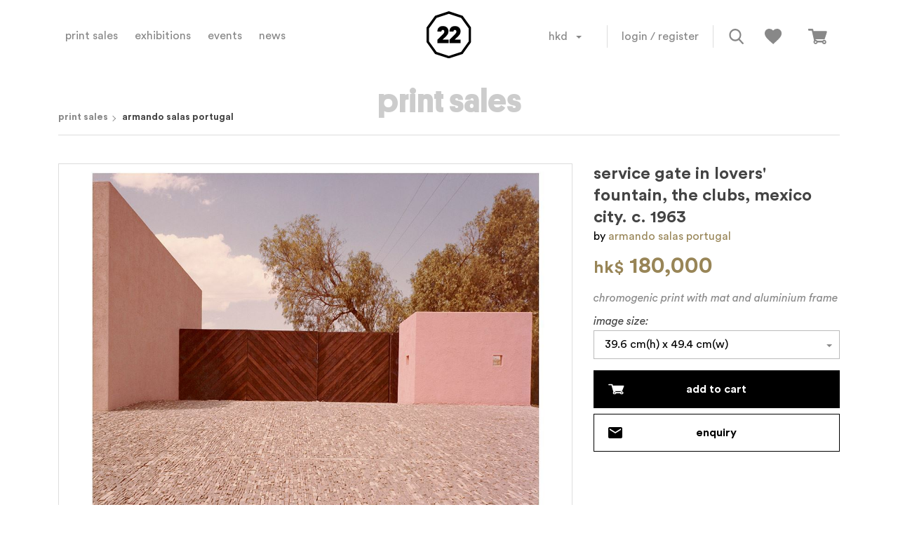

--- FILE ---
content_type: text/html; charset=utf-8
request_url: https://f22fotos.com/en/service-gate-in-lovers-fountain-the-clubs-mexico-city-c-1963-2
body_size: 11086
content:


<!DOCTYPE html>
<html class="html-product-details-page header-no-overlap">
<head>
    <title>f22fotos | Service Gate in Lovers&#39; Fountain, The Clubs, Mexico City. c. 1963</title>
    <meta http-equiv="Content-type" content="text/html;charset=UTF-8" />
    <meta name="description" content="1 Unique Vintage Print" />
    <meta name="keywords" content="攝影 and f22, museum, gallery, exhibition" />
    <meta name="viewport" content="width=device-width,initial-scale=1.0,maximum-scale=1.0,user-scalable=no" />
    <meta property="og:type" content="product" />
<meta property="og:title" content="Service Gate in Lovers&#39; Fountain, The Clubs, Mexico City. c. 1963" />
<meta property="og:description" content="1 Unique Vintage Print" />
<meta property="og:image" content="https://f22fotos.com/content/images/thumbs/0007630_service-gate-in-lovers-fountain-the-clubs-mexico-city-c-1963_600.jpeg" />
<meta property="og:url" content="https://f22fotos.com/service-gate-in-lovers-fountain-the-clubs-mexico-city-c-1963-2" />
<meta property="og:site_name" content="f22fotos" />
<meta property="twitter:card" content="summary" />
<meta property="twitter:site" content="f22fotos" />
<meta property="twitter:title" content="Service Gate in Lovers&#39; Fountain, The Clubs, Mexico City. c. 1963" />
<meta property="twitter:description" content="1 Unique Vintage Print" />
<meta property="twitter:image" content="https://f22fotos.com/content/images/thumbs/0007630_service-gate-in-lovers-fountain-the-clubs-mexico-city-c-1963_600.jpeg" />
<meta property="twitter:url" content="https://f22fotos.com/service-gate-in-lovers-fountain-the-clubs-mexico-city-c-1963-2" />

    <link rel="stylesheet" type="text/css" href="/Themes/F22Exhibition/Content/css/md/material-icons.css" />
<link rel="stylesheet" type="text/css" href="/Themes/F22Exhibition/Content/css/fa/css/font-awesome.min.css" />
<!--
<link rel="stylesheet" href="./css/fa_v.5.0.10/css/fontawesome.min.css">
<link rel="stylesheet" href="./css/fa_v.5.0.10/css/fa-regular.min.css">
-->
<link rel="stylesheet" type="text/css" href="/Themes/F22Exhibition/Content/css/ion/css/ionicons.min.css" />
<link rel="stylesheet" type="text/css" href="/Themes/F22Exhibition/Content/css/reset.css" />

<link rel="stylesheet" href="https://maxcdn.bootstrapcdn.com/bootstrap/3.3.7/css/bootstrap.css">
<link rel="stylesheet" href="https://cdnjs.cloudflare.com/ajax/libs/bootstrap-select/1.12.4/css/bootstrap-select.min.css">
<link rel="stylesheet" type="text/css" href="/Themes/F22Exhibition/Content/scripts/libs/swiper/v3/swiper.css" />
<link rel="stylesheet" type="text/css" href="/Themes/F22Exhibition/Content/web_include/plugin/magnificPopup/magnific-popup.css" />
<link rel="stylesheet" type="text/css" href="/Themes/F22Exhibition/Content/web_include/plugin/animate/animate.css" />

<link rel="stylesheet" type="text/css" href="/Themes/F22Exhibition/Content/css/common.css" />
<link rel="stylesheet" type="text/css" href="/Themes/F22Exhibition/Content/css/common-extend.css" />
<link rel="stylesheet" type="text/css" href="/Themes/F22Exhibition/Content/css/layout.css" />
<link rel="stylesheet" type="text/css" href="/Themes/F22Exhibition/Content/css/layout_r.css" />
<link rel="stylesheet" type="text/css" href="/Themes/F22Exhibition/Content/css/form.css" />



<script src="/Themes/F22Exhibition/Content/web_include/plugin/jquery/jquery-3.2.1.min.js"></script>

<!--<script src="./scripts/libs/jquery/jquery-1.12.1.min.js"></script>
<script src="https://stackpath.bootstrapcdn.com/bootstrap/4.1.0/js/bootstrap.min.js" integrity="sha384-uefMccjFJAIv6A+rW+L4AHf99KvxDjWSu1z9VI8SKNVmz4sk7buKt/6v9KI65qnm" crossorigin="anonymous"></script>
<script src="./scripts/libs/enquire/enquire.min.js"></script>
<script src="./scripts/libs/swiper/v3/swiper.min.js"></script>

<script src="./scripts/main.js"></script>
<script src="./scripts/index.js"></script>
-->

    
    <link href="/Themes/F22Exhibition/Content/scripts/libs/lightgallery/css/lightgallery.css" rel="stylesheet" type="text/css" />
<link href="/Themes/F22Exhibition/Content/scripts/libs/lightslider/css/lightslider.css" rel="stylesheet" type="text/css" />
<link href="/Themes/F22Exhibition/Content/css/template_listing.css" rel="stylesheet" type="text/css" />
<link href="/Themes/F22Exhibition/Content/css/product_details.css" rel="stylesheet" type="text/css" />
<link href="/Themes/F22Exhibition/Content/css/foto.css" rel="stylesheet" type="text/css" />
<link href="/Plugins/SevenSpikes.Nop.Plugins.QuickView/Styles/common.css" rel="stylesheet" type="text/css" />
<link href="/Plugins/SevenSpikes.Nop.Plugins.QuickView/Themes/DefaultClean/Content/QuickView.css" rel="stylesheet" type="text/css" />
<link href="/Plugins/SevenSpikes.Nop.Plugins.QuickView/Styles/cloudzoom.css" rel="stylesheet" type="text/css" />
<link href="/Scripts/fineuploader/fineuploader-4.2.2.min.css" rel="stylesheet" type="text/css" />
  
    <script src="/Administration/Scripts/kendo/2014.1.318/kendo.core.min.js" type="text/javascript"></script>
<script src="/Administration/Scripts/kendo/2014.1.318/kendo.userevents.min.js" type="text/javascript"></script>
<script src="/Administration/Scripts/kendo/2014.1.318/kendo.draganddrop.min.js" type="text/javascript"></script>
<script src="/Administration/Scripts/kendo/2014.1.318/kendo.window.min.js" type="text/javascript"></script>
<script src="/Plugins/SevenSpikes.Core/Scripts/SevenSpikesExtensions.min.js" type="text/javascript"></script>
<script src="/Plugins/SevenSpikes.Nop.Plugins.QuickView/Scripts/jquery.json-2.2.min.js" type="text/javascript"></script>
<script src="/Plugins/SevenSpikes.Nop.Plugins.QuickView/Scripts/QuickView.min.js" type="text/javascript"></script>
<script src="/Plugins/SevenSpikes.Core/Scripts/cloudzoom.core.min.js" type="text/javascript"></script>
<script src="/Scripts/fineuploader/jquery.fineuploader-4.2.2.min.js" type="text/javascript"></script>

    <link rel="canonical" href="https://f22fotos.com/en/service-gate-in-lovers-fountain-the-clubs-mexico-city-c-1963-2" />

    
    
    
<link rel="shortcut icon" href="https://f22fotos.com/favicon.ico" />
</head>
<!-- Global site tag (gtag.js) - Google Analytics -->
<script async src="https://www.googletagmanager.com/gtag/js?id=UA-121791810-1"></script>
<script>
  window.dataLayer = window.dataLayer || [];
  function gtag(){dataLayer.push(arguments);}
  gtag('js', new Date());

  gtag('config', 'UA-121791810-1');
</script>
<body>
    





<div class="ajax-loading-block-window" style="display: none">
</div>
<div id="dialog-notifications-success" title="Notification" style="display:none;">
</div>
<div id="dialog-notifications-error" title="Error" style="display:none;">
</div>
<div id="dialog-notifications-warning" title="Warning" style="display:none;">
</div>
<div id="bar-notification" class="bar-notification">
    <span class="close" title="Close">&nbsp;</span>
</div>




<!--[if lte IE 7]>
    <div style="clear:both;height:59px;text-align:center;position:relative;">
        <a href="http://www.microsoft.com/windows/internet-explorer/default.aspx" target="_blank">
            <img src="/Themes/F22Exhibition/Content/img/ie_warning.jpg" height="42" width="820" alt="You are using an outdated browser. For a faster, safer browsing experience, upgrade for free today." />
        </a>
    </div>
<![endif]-->


<div class="master-wrapper-page">
    
    <div id="loading">
        <div class="logo">
            <div class="wrapper">
                <img id="bound" src="/Themes/F22Exhibition/Content/images/loading.svg" alt="loading">
                <img id="number" src="/Themes/F22Exhibition/Content/images/loading_22.svg" alt="loading">
            </div>
        </div>
    </div>
    
<header>
    
	<div class="container header-container">
		<div class="wrapper">
			<a class="logo" href="/en/"><img src="/Themes/F22Exhibition/Content/images/common/logo.svg" alt="logo"/></a>
            

<div class="nav-menu main">
    <a href="/en/print-sales">print sales</a>
    <a href="/en/exhibitions">exhibitions</a>
    <a href="/en/events">events</a>
    <a href="/en/news">news</a>
    
</div>
<div class="nav-menu others">
            <div class="dd-currency">
            <div class="dropdown" id="customerCurrency">
                <select class="currency-dropdown selectpicker" id="customerCurrency" name="customerCurrency" onchange="setLocation(this.value);"><option selected="selected" value="/en/changecurrency/7?returnurl=%252fen%252fservice-gate-in-lovers-fountain-the-clubs-mexico-city-c-1963-2&amp;isSideMenu=False">HKD</option>
<option value="/en/changecurrency/1?returnurl=%252fen%252fservice-gate-in-lovers-fountain-the-clubs-mexico-city-c-1963-2&amp;isSideMenu=False">USD</option>
<option value="/en/changecurrency/6?returnurl=%252fen%252fservice-gate-in-lovers-fountain-the-clubs-mexico-city-c-1963-2&amp;isSideMenu=False">EUR</option>
</select>
            </div>

            
        </div>

    


<div class="login">
    <div class="m-section-link">
            <div>
                    <a href="/en/login?isPopup=True" class="btn-popup-ajax">login</a>
                    /
                    <br />
                    <a href="/en/register?isPopup=True" class="btn-popup-ajax">register</a>
            </div>
    </div>
    
</div>
	<div class="tools search"><a href="#"><img src="/Themes/F22Exhibition/Content/images/common/icon_search_normal.svg" alt="search"/></a></div>
        <div class="tools wishlist"><a href="/en/wishlist"><img src="/Themes/F22Exhibition/Content/images/common/icon_wishlist.svg" alt="wishlist" /><span class="counter wishlist-qty" style="display:none;">0</span></a></div>
    	    <div class="tools cart"><a href="/en/cart"><img src="/Themes/F22Exhibition/Content/images/common/icon_cart.svg" alt="cart"/><span class="counter new cart-qty" style="display:none;">0</span></a></div>
</div>
<div class="nav-menu mobile-left">
	<a class="toggle-menu" href="javascript:void(0);"><img src="/Themes/F22Exhibition/Content/images/common/icon_menu.svg" alt="menu"/></a>
	<div class="tools search"><a href="#"><img src="/Themes/F22Exhibition/Content/images/common/icon_search_normal.svg" alt="search"/></a></div>
</div>
<div class="nav-menu mobile-main ">
	<div class="wrapper">
        
		<div class="logo"><a href="/en/"><img src="/Themes/F22/Content/images/common/logo.svg" alt="logo"/></a></div>
        <div class="sections">
            <a href="/en/print-sales" class="m-section-link">print sales</a>
            <a href="/en/exhibitions" class="m-section-link">exhibitions</a>
            <a href="/en/events" class="m-section-link">events</a>
            <a href="/en/news" class="m-section-link">news</a>
            <div class="mobile-others">
                


<div class="login">
    <div class="m-section-link">
            <div>
                    <a href="/en/login?isPopup=True" class="btn-popup-ajax">login</a>
                    /
                    <br />
                    <a href="/en/register?isPopup=True" class="btn-popup-ajax">register</a>
            </div>
    </div>
    
</div>
                        <form class="m-section-link">
            <div class="form-group select">
                <label>currency</label>
                <div class="wrap">
                    <select class="form-control" id="m-customerCurrency" name="customerCurrency" onchange="setLocation(this.value);"><option selected="selected" value="/en/changecurrency/7?returnurl=%252fen%252fservice-gate-in-lovers-fountain-the-clubs-mexico-city-c-1963-2&amp;isSideMenu=True">HKD</option>
<option value="/en/changecurrency/1?returnurl=%252fen%252fservice-gate-in-lovers-fountain-the-clubs-mexico-city-c-1963-2&amp;isSideMenu=True">USD</option>
<option value="/en/changecurrency/6?returnurl=%252fen%252fservice-gate-in-lovers-fountain-the-clubs-mexico-city-c-1963-2&amp;isSideMenu=True">EUR</option>
</select>
                </div>

            </div>
            
        </form>


            </div>

        </div>
        <div class="btn-close-wrap">
            <div class="btn-close-menu"><i class="material-icons">close</i></div>
        </div>
    </div>
</div>













		</div>
	</div>
    <div class="search-bar">
        <div class="container">
            <div class="search-wrapper">
                <a href="/en/search" class="btn-search"><img src="/Themes/F22Exhibition/Content/images/common/icon_search.svg" alt="search"/></a>
                <input type="text" name="search" placeholder="search for exhibition, artwork or artist…" />
                <div class="btn-close-search"><img src="/Themes/F22Exhibition/Content/images/common/icon_close.svg" width="20" height="20" alt="search close"></div>
            </div>
        </div>
    </div>
</header>


    <script type="text/javascript">
        $(function ()
        {
            AjaxCart.init(false, '.nav-menu .cart-qty', '.nav-menu .wishlist-qty', '#flyout-cart');
        });
    </script>
    <main>
        




<div class="quickViewData" data-productselector=".product-item"
     data-productselectorchild=".picture"
     data-retrievequickviewurl="/en/quickviewdata"
     data-quickviewbuttontext="Quick View"
     data-quickviewbuttontitle="Quick View"
     data-isquickviewpopupdraggable="True"
     data-enablequickviewpopupoverlay="True"
     data-accordionpanelsheightstyle="content">
</div>
        








<section class="page-heading">
    <div class="container">
        <div class="section-head">
            <div class="breadcrumb">
                <div class="path">
                    <ul class="hidden-md hidden-lg">
                            <li><a class="active" href="/en/print-sales/armando-salas-portugal">Armando Salas Portugal</a></li>
                    </ul>
                    <ul class="style-2 hidden-sm hidden-xs">
                        <li><a href="/en/print-sales">print sales</a></li>
                            <li><a class="active" href="/en/print-sales/armando-salas-portugal">Armando Salas Portugal</a></li>
                    </ul>
                </div>
            </div>
            <div class="heading">
                <h1>print sales</h1>
            </div>
        </div>
    </div>
</section><!-- end .heading -->

<section class="product_detail">
<form action="/en/service-gate-in-lovers-fountain-the-clubs-mexico-city-c-1963-2" id="product-details-form" method="post">        <div class="container">
            <div class="row">
                <div class="col col-xs-12 col-md-8">
                    
                    

    <div class="gallery-wrapper">
        <ul id="gallery">
                <li class="ani"
                    data-ani="fadeIn"
                    data-thumb="https://f22fotos.com/content/images/thumbs/0007630_service-gate-in-lovers-fountain-the-clubs-mexico-city-c-1963.jpeg"
                    data-src="https://f22fotos.com/content/images/thumbs/0007630_service-gate-in-lovers-fountain-the-clubs-mexico-city-c-1963.jpeg"
                    style="background-image: url(https://f22fotos.com/content/images/thumbs/0007630_service-gate-in-lovers-fountain-the-clubs-mexico-city-c-1963.jpeg)">
                </li>
        </ul>
    </div>
<div class="zoom" style="display:none;">
    <a class="icon-zoom"><i class="fa fa-search-plus"></i></a>
</div>










                    
                        <div class="wishlist-block">
                            <a href="javascript:void(0)" class="btn btn-outline btn-add-wishlist" data-productid="4851" style=""><i class="fa fa-heart-o"></i><span>add to wishlist</span></a>
                            <a href="javascript:void(0)" class="btn btn-outline in-list btn-remove-wishlist" data-wishlistitemid="" style="display:none;"><i class="fa fa-heart"></i><span>in wishlist</span></a>
                        </div>

                </div>
                <!-- end left slide -->
                <div class="col col-xs-12 col-md-4">
                    <div class="second-col">
                        
                        <h1>Service Gate in Lovers&#39; Fountain, The Clubs, Mexico City. c. 1963</h1>
                            <div class="author">by<small> Armando Salas Portugal</small></div>
                                                    <div class="price-wrap">
                                <div class="price"><span class="currency">HK$</span> 180,000</div>
                            </div>
                        <div class="desc">
                            Chromogenic print with mat and aluminium frame
                        </div>
                    </div>
                    <div class="details">
                        <div class="desc-wrap">
                            <div class="attr">
                                <div>
                                        <div class="form-group select">
                                            <div id="product_attribute_label_3114">
                                                <label>
                                                    image size:
                                                </label>
                                                
                                            </div>
                                                <div id="product_attribute_input_3114" class="wrap">
                                                    <select name="product_attribute_3114" id="product_attribute_3114" class="form-control size">
                                                        
                                                            <option value="13180">39.6 cm(h) x 49.4 cm(w)</option>
                                                    </select>
                                                </div>
                                        </div>
                                                                    </div>
                            </div>
                            
                        </div>
                        <div class="button-container">
                                <a class="btn btn-filled-dark" href="#" data-productid="4851" onclick="AjaxCart.addproducttocart_details('/en/addmultipleproducttocart/details/4851%2c/1', '#product-details-form');return false;"><svg xmlns="http://www.w3.org/2000/svg" width="23" height="15" viewBox="0 0 23 15"><g><g><path fill="#fff" d="M9.964 12.699c0 .422-.42.765-.933.765-.516 0-.935-.343-.935-.765s.42-.765.935-.765c.514 0 .933.343.933.765zm9.218-.756c.51 0 .923.339.923.756s-.414.756-.923.756c-.51 0-.925-.338-.925-.756.001-.417.415-.756.925-.756zm.68-2.256l2.622-6.426c.132-.31.032-.495-.074-.617-.272-.314-.831-.317-.94-.317L6.65 2.325 6.253.788C6.146.426 5.831.08 5.195.08H1.029C.597.08.362.245.362.576v.887c0 .32.235.403.682.403h3.517l2.692 9.355c-.427.37-.66.91-.66 1.415 0 1.11 1.079 2.132 2.457 2.132 1.302 0 2.278-.998 2.436-1.593h5.242c.159.595.95 1.617 2.435 1.617 1.355 0 2.457-.96 2.457-2.069 0-1.101-.818-2.078-2.443-2.078-.675 0-1.476.298-1.849.744h-6.441c-.467-.595-1.106-.78-1.752-.8l-.089-.39h9.8c.74 0 .885-.22 1.015-.512z" /></g></g></svg> <span>add to cart</span></a>
                            <a href="#popup-enquiry"
                               class="btn btn-popup">
                                <svg xmlns="http://www.w3.org/2000/svg" width="20" height="16" viewBox="0 0 20 16"><g><g><path d="M18 4l-8 5-8-5V2l8 5 8-5zm0-4H2C.9 0 .01.9.01 2L0 14c0 1.1.9 2 2 2h16c1.1 0 2-.9 2-2V2c0-1.1-.9-2-2-2z" /></g></g></svg> <span>enquiry</span>
                            </a>

                        </div>
                    </div>
                </div>
            </div>
            <!-- end right slide -->
        </div>
</form></section>



    <section class="related_items listing">
        <div class="container" style="position: relative;">
            <div class="com-suggestion">
                <div class="suggestion-head">more works from this artist</div>
            </div>
            <div class="slide-wrapper">
                <div class="swiper-container">
                    <div class="swiper-wrapper">
                            <div class="swiper-slide">
                                

<div class="item item-product" data-url="/en/egerstrom-house-in-san-cristobal-the-clubs-mexico-city-c-1968-2">
    <div class="photo" onclick="window.location.href='/en/egerstrom-house-in-san-cristobal-the-clubs-mexico-city-c-1968-2'" style="background-image: url(https://f22fotos.com/content/images/thumbs/0007624_egerstrom-house-in-san-cristobal-the-clubs-mexico-city-c-1968_360.jpeg)">
        
    </div>
    <div class="desc">
        <a href="/en/egerstrom-house-in-san-cristobal-the-clubs-mexico-city-c-1968-2" class="title">Egerstrom House in San Cristobal, The Clubs, Mexico City. c. 1968</a>
            <div class="size">
20.3 cm(h) x 25.4 cm(w)            </div>
        <div class="price-wrapper">
                <div class="prefix">from</div>
                <div class="price"><span class="currency">HK$</span> 150,000</div>
        </div>
    </div>
</div>
                            </div>
                            <div class="swiper-slide">
                                

<div class="item item-product" data-url="/en/chapel-of-the-capuchinas-sacramentarias-mexico-city-c-1950-1960-2">
    <div class="photo" onclick="window.location.href='/en/chapel-of-the-capuchinas-sacramentarias-mexico-city-c-1950-1960-2'" style="background-image: url(https://f22fotos.com/content/images/thumbs/0007618_chapel-of-the-capuchinas-sacramentarias-mexico-city-c-1950-1960_360.jpeg)">
        
    </div>
    <div class="desc">
        <a href="/en/chapel-of-the-capuchinas-sacramentarias-mexico-city-c-1950-1960-2" class="title">Chapel of the Capuchinas Sacramentarias, Mexico City. c. 1950-1960</a>
            <div class="size">
59.4 cm(h) x 46.2 cm(w)            </div>
        <div class="price-wrapper">
                <div class="prefix">from</div>
                <div class="price"><span class="currency">HK$</span> 200,000</div>
        </div>
    </div>
</div>
                            </div>
                            <div class="swiper-slide">
                                

<div class="item item-product" data-url="/en/satellite-city-towers-1-mexico-city-c-1960-2">
    <div class="photo" onclick="window.location.href='/en/satellite-city-towers-1-mexico-city-c-1960-2'" style="background-image: url(https://f22fotos.com/content/images/thumbs/0007623_satellite-city-towers-1-mexico-city-c-1960_360.jpeg)">
        
    </div>
    <div class="desc">
        <a href="/en/satellite-city-towers-1-mexico-city-c-1960-2" class="title">Satellite City Towers 1, Mexico City. c. 1960</a>
            <div class="size">
24.5 cm(h) x 20.1 cm(w)            </div>
        <div class="price-wrapper">
                <div class="prefix">from</div>
                <div class="price"><span class="currency">HK$</span> 150,000</div>
        </div>
    </div>
</div>
                            </div>
                            <div class="swiper-slide">
                                

<div class="item item-product" data-url="/en/satellite-city-towers-2-mexico-city-c-1960-2">
    <div class="photo" onclick="window.location.href='/en/satellite-city-towers-2-mexico-city-c-1960-2'" style="background-image: url(https://f22fotos.com/content/images/thumbs/0007622_satellite-city-towers-2-mexico-city-c-1960_360.jpeg)">
        
    </div>
    <div class="desc">
        <a href="/en/satellite-city-towers-2-mexico-city-c-1960-2" class="title">Satellite City Towers 2, Mexico City. c. 1960</a>
            <div class="size">
20.3 cm(h) x 25.4 cm(w)            </div>
        <div class="price-wrapper">
                <div class="prefix">from</div>
                <div class="price"><span class="currency">HK$</span> 150,000</div>
        </div>
    </div>
</div>
                            </div>
                            <div class="swiper-slide">
                                

<div class="item item-product" data-url="/en/barrag%C3%A1n-studio-1-mexico-city-c-1960-4">
    <div class="photo" onclick="window.location.href='/en/barrag%C3%A1n-studio-1-mexico-city-c-1960-4'" style="background-image: url(https://f22fotos.com/content/images/thumbs/0007638_barragan-studio-1-mexico-city-c-1960_360.jpeg)">
        
    </div>
    <div class="desc">
        <a href="/en/barrag%C3%A1n-studio-1-mexico-city-c-1960-4" class="title">Barrag&#225;n Studio 1,  Mexico City. c. 1960</a>
            <div class="size">
25.4 cm(h) x 20.3 cm(w)            </div>
        <div class="price-wrapper">
                <div class="prefix">from</div>
                <div class="price"><span class="currency">HK$</span> 120,000</div>
        </div>
    </div>
</div>
                            </div>
                            <div class="swiper-slide">
                                

<div class="item item-product" data-url="/en/eduardo-prieto-lopez-house-mexico-city-c-1968-2">
    <div class="photo" onclick="window.location.href='/en/eduardo-prieto-lopez-house-mexico-city-c-1968-2'" style="background-image: url(https://f22fotos.com/content/images/thumbs/0007620_eduardo-prieto-lopez-house-mexico-city-c-1968_360.jpeg)">
        
    </div>
    <div class="desc">
        <a href="/en/eduardo-prieto-lopez-house-mexico-city-c-1968-2" class="title">Eduardo Prieto Lopez House, Mexico City. c. 1968</a>
            <div class="size">
39.6 cm(h) x 49.4 cm(w)            </div>
        <div class="price-wrapper">
                <div class="prefix">from</div>
                <div class="price"><span class="currency">HK$</span> 150,000</div>
        </div>
    </div>
</div>
                            </div>
                            <div class="swiper-slide">
                                

<div class="item item-product" data-url="/en/roof-terrace-4-barrag%C3%A1n-house-mexico-city-c-1948-2">
    <div class="photo" onclick="window.location.href='/en/roof-terrace-4-barrag%C3%A1n-house-mexico-city-c-1948-2'" style="background-image: url(https://f22fotos.com/content/images/thumbs/0007633_roof-terrace-4-barragan-house-mexico-city-c-1948_360.jpeg)">
        
    </div>
    <div class="desc">
        <a href="/en/roof-terrace-4-barrag%C3%A1n-house-mexico-city-c-1948-2" class="title">Roof Terrace 4, Barrag&#225;n House, Mexico City. c. 1948</a>
            <div class="size">
39.5 cm(h) x 49.3 cm(w)            </div>
        <div class="price-wrapper">
                <div class="prefix">from</div>
                <div class="price"><span class="currency">HK$</span> 250,000</div>
        </div>
    </div>
</div>
                            </div>
                            <div class="swiper-slide">
                                

<div class="item item-product" data-url="/en/barrag%C3%A1n-studio-2-mexico-city-c-1960-2">
    <div class="photo" onclick="window.location.href='/en/barrag%C3%A1n-studio-2-mexico-city-c-1960-2'" style="background-image: url(https://f22fotos.com/content/images/thumbs/0007637_barragan-studio-2-mexico-city-c-1960_360.jpeg)">
        
    </div>
    <div class="desc">
        <a href="/en/barrag%C3%A1n-studio-2-mexico-city-c-1960-2" class="title">Barrag&#225;n Studio 2, Mexico City. c. 1960</a>
            <div class="size">
25.4 cm(h) x 20.3 cm(w)            </div>
        <div class="price-wrapper">
                <div class="prefix">from</div>
                <div class="price"><span class="currency">HK$</span> 120,000</div>
        </div>
    </div>
</div>
                            </div>
                    </div>
                </div>
                <div class="swiper-button-next"></div>
                <div class="swiper-button-prev"></div>
            </div>
            <div class="visible-xs visible-sm swiper-pagination"></div>
            <div class="row">
                <div class="col col-xs-12">
                    <div class="button-container">
                        <a class="btn w-100" href="/en/print-sales/armando-salas-portugal">view all</a>
                    </div>
                </div>
            </div>
        </div>
</section>





<div id="popup-add-to-cart" class="com-popup wide mfp-hide">
    <div class="cart-view">
        <h2><i class="fa fa-check highlight"></i> you have added this print to your cart!</h2>
    </div>
    <div class="item-listing">
        <div class="row">
            <div class="col col-xs-12 col-sm-5 col-md-6">
                <div class="pic"></div>
            </div>
            <div class="col col-xs-12 col-sm-7 col-md-6 desc-col">
                <div class="wrap">
                    <div class="desc">
                        <h3 class="name"></h3>
                        <!--
                        <div class="size">
                            <label for="">Size:</label>
                            <span>27cm (h) x 40cm (w)</span>
                        </div>
                        <div class="edition">
                            <label for="">edition:</label>
                            <span>4th edition</span>
                        </div>
                        <div class="framing">
                            <label for="">framing:</label>
                            <span>print with mat and aluminium frame</span>
                        </div>-->
                        <div class="price">
                            <label for="">price</label>
                            <div class="price-wrap"></div>
                        </div>
                        
                    </div>
                    <div class="btn-container">
                        <a href="/en/cart" class="btn">view cart</a>
                        <a href="/en/checkout" class="btn btn-filled-dark">checkout</a>
                    </div>
                </div>
            </div>
        </div>
    </div>
</div>

<div id="popup-add-to-wishlist" class="com-popup wide mfp-hide">
    <div class="cart-view">
        <h2><i class="fa fa-check highlight"></i> just added to your wishlist</h2>
    </div>
    <div class="item-listing">
        <div class="row">
            <div class="col col-xs-12 col-sm-5 col-md-6">
                <div class="pic"></div>
            </div>
            <div class="col col-xs-12 col-sm-7 col-md-6 desc-col">
                <div class="wrap">
                    <div class="desc">
                        <h3 class="name"></h3>
                        <!--
    <div class="size">
        <label for="">Size:</label>
        <span>27cm (h) x 40cm (w)</span>
    </div>
    <div class="edition">
        <label for="">edition:</label>
        <span>4th edition</span>
    </div>
    <div class="framing">
        <label for="">framing:</label>
        <span>print with mat and aluminium frame</span>
    </div>-->
                        <div class="price">
                            <label for="">price</label>
                            <div class="price-wrap">
                                <span class="currency prefix">from </span>
                            </div>
                        </div>
                    </div>
                    <div class="btn-container">
                        <a href="/en/wishlist" class="btn">view wishlist</a>
                        <a href="#" onclick="AjaxCart.addproducttocart_details('/en/addmultipleproducttocart/details/4851%2c/1', '#product-details-form');return false;" class="btn btn-filled-dark">add to cart</a>
                    </div>
                </div>
            </div>
        </div>
    </div>
</div>


<div id="popup-enquiry" class="com-popup wide mfp-hide">
    <h1>enquiry</h1>
    <div class="content full-w">
        <p>Do you have a question about this product? Would you like to receive additional pictures please complete this form. You can also send us an e-mail directly at <a class="highlight" href="mailto:sales@f22.com">sales@f22.com</a> or call us at <a class="highlight" href="tel:85296981122">+852 9698 1122</a></p>
<form action="/en/contactus?isProductEnquiry=True" method="post"><input name="__RequestVerificationToken" type="hidden" value="n8Rhlz3yGr7H44q_Nfmq2qhnIzF4qmMjvkGs5o30cTBxbTTF6Vts3sZnJdKoaISvckDt64Y-kWMyH5quXzeX3tNhA1rMnZkqVV9W-qKaRHQ1" />        <div class="form-container">
            <div class="form-group">
                <div class="row">
                    <div class="col col-xs-12 form-group-label">personal information</div>
                    <div class="col col-xs-12 col-md-6">
                        <input class="form-control" data-val="true" data-val-email="Wrong email" data-val-required="Enter email" id="Email" name="Email" placeholder="email address" type="text" value="" />
                        <span class="field-validation-valid" data-valmsg-for="Email" data-valmsg-replace="true"></span>
                        
                    </div>
                    <div class="col col-xs-12 col-md-6">
                        <input class="form-control" data-val="true" data-val-regex="wrong phone" data-val-regex-pattern="^[\d- ]+$" id="Phone" name="Phone" placeholder="phone number (optional)" type="text" value="" />
                        <span class="field-validation-valid" data-valmsg-for="Phone" data-valmsg-replace="true"></span>
                        
                    </div>
                </div>
            </div>
            <div class="form-group">
                <div class="row">
                    <div class="col col-xs-12 form-group-label">message</div>
                    <div class="col col-xs-12">
                        <input class="form-control" data-val="true" data-val-required="Enter information" id="Product" name="Product" placeholder="product name" type="text" value="" />
                        <span class="field-validation-valid" data-valmsg-for="Product" data-valmsg-replace="true"></span>
                        
                    </div>
                    <div class="col col-xs-12">
                        <textarea class="form-control" cols="20" data-val="true" data-val-required="Enter enquiry" id="Enquiry" name="Enquiry" placeholder="your message" rows="2">
</textarea>
                        <span class="field-validation-valid" data-valmsg-for="Enquiry" data-valmsg-replace="true"></span>
                        
                    </div>
                </div>
            </div>
            <div class="form-group">
                <div class="captcha-box" style="margin-bottom: 10px;">
                    <script type="text/javascript">var onloadCallback = function() {grecaptcha.render('recaptcha', {'sitekey' : '6Ld7P5gUAAAAAPj1HXTidodpQmIvNsomIwDQtihS', 'theme' : 'light' });};</script><div id="recaptcha"></div><script async="" defer="" src="https://www.google.com/recaptcha/api.js?onload=onloadCallback&amp;render=explicit"></script>
                </div>
                <input id="Recaptcha" name="Recaptcha" type="hidden" value="" />
                <span class="field-validation-valid" data-valmsg-for="Recaptcha" data-valmsg-replace="true"></span>
            </div>
            
        </div>
            <div class="btn-container">
                <a class="btn-sendcontactus btn narrow btn-filled-dark">send message</a>
            </div>
</form>    </div>
</div>

<div id="popup-sent" class="com-popup mfp-hide">
    <h1>Sent</h1>
    <div class="content">
        <p>Thank you, your message has been sent successfully! </p>
        <div class="btn-container">
            <a href="#" class="btn btn-filled-dark w-100 btn-close">okay</a>
        </div>
    </div>
</div>


<script>
    $(document).ready(function ()
    {
        $(".btn-sendcontactus").on("click", function (e)
        {
            e.preventDefault();
            var form = $(this).closest("form");
            if (form.valid()) {
                $.post(form.attr("action"), form.serialize(), function (res)
                {
                    if (res.success) {
                        $.magnificPopup.close();
                        $.magnificPopup.open({
                            modal: true,
                            fixedBgPos: true,
                            fixedContentPos: true,
                            items: {
                                src: $("#popup-sent"),
                                type: 'inline'
                            },
                            callbacks: {
                                open: function () {
                                    var content = $(this.content);
                                    content.on("click", ".btn-close", function (e) {
                                        e.preventDefault();
                                        $.magnificPopup.close();
                                    })
                                },
                                close: function () {
                                    var content = $(this.content);
                                    content.off("click", ".btn-close")

                                    form[0].reset();
                                    grecaptcha.reset();
                                    $(".field-validation-valid span").remove();
                                }
                            }
                        })
                    }
                    else {
                        showErrorsAjax(form, res.errors);
                        //$.magnificPopup.close();
                    }
                });
            }
        });
    });
</script>



<div id="popup-failure" class="com-popup mfp-hide">
    <h1>Action Failed</h1>
    <div class="content">
        <button title="Close (Esc)" type="button" class="mfp-close">×</button>
        <p class="error-msg"></p>
        <p>Please try again later.</p>
    </div>
</div>



<script>
    $(document).ready(function ()
    {
        $(".btn-remove-wishlist").on("click", function (e)
        {
            e.preventDefault();
            var elm = $(this);
            $.post("/en/wishlist", { removefromcart: elm.data("wishlistitemid"), "updatecart": "updatecart" }, function (response)
            {
                if (response.success) {
                    $("span.wishlist-qty").html(response.qty);
                    if (response.qty <= 0) {
                        $("span.wishlist-qty").hide();
                    }
                    //elm.hide();
                    $(".btn-remove-wishlist").hide();   //for both mobile and desktop
                    $(".btn-add-wishlist").show();
                }
            });
        });
        $(".btn-add-wishlist").on("click", function (e)
        {
            e.preventDefault();
            AjaxCart.addproducttocart_details('/en/addproducttocart/details/4851/2', '#product-details-form');
            //$(this).hide();
            $(".btn-add-wishlist").hide();
            $(".btn-remove-wishlist").show();
        });
    });

    function updatePrice() {

        var formData = $('#product-details-form').serialize();
        $.ajax({
            url: '/ShoppingCart/ProductDetails_AttributeChange?productId=4851&validateAttributeConditions=False&loadPicture=False',
            data: formData,
            type: 'post',
            success: function (productData) {
                    
                    if ($(".price-wrap .sale-price").length) {
                        var currency = $(".price-wrap .sale-price .currency").clone();
                        $(".price-wrap .sale-price").html("").append(currency[0].outerHTML + "<span> " + productData.price.split(" ")[1] + "</span>");
                    } else {
                        var currency = $(".price-wrap .price .currency").clone();
                        $(".price-wrap .price").html("").append(currency[0].outerHTML + "<span> " + productData.price.split(" ")[1] + "</span>");
                    }
                    

            }
        });
    }
</script>



        
    </main>
    


<footer>
	<div class="container">
		<div class="sitemap">
			<div class="row">
				<div class="col col-xs-12 col-md-2 ani" data-ani="fadeInDownMedium">
					<div class="logo">
                        <a href="http://f22.com/">
						    <img class="hidden-md hidden-lg" src="/Themes/F22Exhibition/Content/images/common/footer_logo_m.svg" alt="logo">
						    <img class="hidden-xs hidden-sm" src="/Themes/F22Exhibition/Content/images/common/footer_logo.svg" alt="logo">
                        </a>
					</div>
				</div>
				<div class="col col-xs-12 col-md-2">
                    <div class="wrapper">
                        <ul class="main-menu">
                            <li><a href="/en/exhibitions">exhibitions</a></li>
                            <li><a href="/en/print-sales">print sales</a></li>
                            <li><a href="/en/events">events</a></li>
                            <li><a href="/en/news">news</a></li>
                        </ul>
                    </div>
				</div>
                <div class="col col-xs-12 col-md-5">
                    <div class="wrapper com-accordion-mobile mix-wrap">
                        <div>
                            <ul>
                                <li><a>visit us</a></li>
                                <li class="address">Shop W16 & W18, The Peninsula Arcade, <br />Salisbury Road, Kowloon, Hong Kong</li>
                                <li class="address hidden-md hidden-lg">
                                    <strong>10:30am to 7:30am</strong> (open everyday)
                                </li>
                                <li>
                                    <ul class="contact-info">
                                        <li>t<a href="tel:+85265112218">+852 6511 2218</a></li>
                                        <li>f<a href="tel:+85265112268">+852 6511 2268</a></li>
                                        <li>e<a href="mailto:info@f22.com">info@f22.com</a></li>
                                    </ul>
                                </li>
                            </ul>
                        </div>
                    </div>
                </div>
                <div class="col col-xs-12 col-md-3 hidden-sm hidden-xs">
                    <div class="wrapper com-accordion-mobile mix-wrap">
                        <div>
                            <ul>
                                <li>&nbsp;</li>
                                <li class="address">
                                    <strong>10:30am to 7:30am</strong> (open everyday)
                                </li>
                            </ul>
                        </div>
                    </div>
                </div>
			</div>
		</div>
		<div class="disclaimer">
            <div class="share-container">
        <a href="https://www.facebook.com/f22fotospace" target="_blank"><span class="icon fb"></span></a>
    <a href="https://vimeo.com/f22fotospace" target="_blank"><span class="icon vimo"></span></a>
    <a href="https://www.instagram.com/f22fotospace/" target="_blank"><span class="icon ig"></span></a>
</div>
            <div class="rights-container">
                <div class="rights design">designed by <a href="https://flipsdigital.com/" target="_blank">flips digital media.</a></div>
                <div class="rights design">all rights reserved by <a href="http://f22.com/" target="_blank">f22 foto space</a></div>
            </div>
            
		</div>
	</div>
    
</footer>

</div>





    



    <script src="/Themes/F22Exhibition/Content/web_include/plugin/jquery/jquery-migrate-3.0.0.min.js"></script>
    <script src="/Themes/F22Exhibition/Content/web_include/plugin/jquery/jquery.easing.1.3.js"></script>

    <script src="/Scripts/public.common.js"></script>
    <script src="/Scripts/public.ajaxcart.js"></script>
    <script src="/Scripts/jquery-ui-1.10.3.custom.min.js"></script>
    <script src="/Scripts/jquery.validate.min.js"></script>
    <script src="/Scripts/jquery.validate.unobtrusive.min.js"></script>
    <script src="/Scripts/jquery.unobtrusive-ajax.js"></script>
    <script src="/Themes/F22Exhibition/Content/scripts/jquery.extend.js"></script>

    <script src="/Themes/F22Exhibition/Content/web_include/plugin/gsap/TweenMax.min.js"></script>
    <script src="/Themes/F22Exhibition/Content/web_include/plugin/gsap/plugins/ScrollToPlugin.min.js"></script>
    <script src="/Themes/F22Exhibition/Content/web_include/plugin/swiper/v3/swiper.min.js"></script>
    <script src="/Themes/F22Exhibition/Content/web_include/plugin/scrollMagic/ScrollMagic.min.js"></script>
    <script src="/Themes/F22Exhibition/Content/web_include/plugin/scrollMagic/jquery.ScrollMagic.min.js"></script>
    <script src="/Themes/F22Exhibition/Content/web_include/plugin/scrollMagic/animation.gsap.min.js"></script>
    <script src="/Themes/F22Exhibition/Content/web_include/plugin/scrollMagic/debug.addIndicators.min.js"></script>

    <script src="/Themes/F22Exhibition/Content/web_include/plugin/enquire/enquire.min.js"></script>
    <script src="/Themes/F22Exhibition/Content/web_include/plugin/checkUserAgent/checkUserAgent.js"></script>
    <script src="/Themes/F22Exhibition/Content/web_include/plugin/magnificPopup/jquery.magnific-popup.min.js"></script>

    
    <script src="https://maxcdn.bootstrapcdn.com/bootstrap/3.3.7/js/bootstrap.js" defer></script>
    <script src="https://cdnjs.cloudflare.com/ajax/libs/bootstrap-select/1.12.4/js/bootstrap-select.min.js"></script>
    <script src="/Themes/F22Exhibition/Content/scripts/libs/dotdotdot/jquery.dotdotdot.js"></script>
    <script src="/Themes/F22Exhibition/Content/scripts/main.js"></script>
    <script src="/Themes/F22Exhibition/Content/scripts/main-extend.js"></script>
    <script src="/Themes/F22Exhibition/Content/scripts/form.js"></script>
    
    <script src="/Themes/F22Exhibition/Content/scripts/product-details-extend.js" type="text/javascript"></script>
<script src="/Themes/F22Exhibition/Content/scripts/libs/lightgallery/js/lightgallery.js" type="text/javascript"></script>
<script src="/Themes/F22Exhibition/Content/scripts/libs/lightslider/js/lightslider.js" type="text/javascript"></script>
<script src="//s7.addthis.com/js/300/addthis_widget.js#pubid=ra-5ad44abaea4bda6c" type="text/javascript"></script>
<script src="/Themes/F22Exhibition/Content/scripts/product_details.js" type="text/javascript"></script>

</body>
</html>


--- FILE ---
content_type: text/html; charset=utf-8
request_url: https://www.google.com/recaptcha/api2/anchor?ar=1&k=6Ld7P5gUAAAAAPj1HXTidodpQmIvNsomIwDQtihS&co=aHR0cHM6Ly9mMjJmb3Rvcy5jb206NDQz&hl=en&v=PoyoqOPhxBO7pBk68S4YbpHZ&theme=light&size=normal&anchor-ms=20000&execute-ms=30000&cb=bxlrj8obfi8s
body_size: 49391
content:
<!DOCTYPE HTML><html dir="ltr" lang="en"><head><meta http-equiv="Content-Type" content="text/html; charset=UTF-8">
<meta http-equiv="X-UA-Compatible" content="IE=edge">
<title>reCAPTCHA</title>
<style type="text/css">
/* cyrillic-ext */
@font-face {
  font-family: 'Roboto';
  font-style: normal;
  font-weight: 400;
  font-stretch: 100%;
  src: url(//fonts.gstatic.com/s/roboto/v48/KFO7CnqEu92Fr1ME7kSn66aGLdTylUAMa3GUBHMdazTgWw.woff2) format('woff2');
  unicode-range: U+0460-052F, U+1C80-1C8A, U+20B4, U+2DE0-2DFF, U+A640-A69F, U+FE2E-FE2F;
}
/* cyrillic */
@font-face {
  font-family: 'Roboto';
  font-style: normal;
  font-weight: 400;
  font-stretch: 100%;
  src: url(//fonts.gstatic.com/s/roboto/v48/KFO7CnqEu92Fr1ME7kSn66aGLdTylUAMa3iUBHMdazTgWw.woff2) format('woff2');
  unicode-range: U+0301, U+0400-045F, U+0490-0491, U+04B0-04B1, U+2116;
}
/* greek-ext */
@font-face {
  font-family: 'Roboto';
  font-style: normal;
  font-weight: 400;
  font-stretch: 100%;
  src: url(//fonts.gstatic.com/s/roboto/v48/KFO7CnqEu92Fr1ME7kSn66aGLdTylUAMa3CUBHMdazTgWw.woff2) format('woff2');
  unicode-range: U+1F00-1FFF;
}
/* greek */
@font-face {
  font-family: 'Roboto';
  font-style: normal;
  font-weight: 400;
  font-stretch: 100%;
  src: url(//fonts.gstatic.com/s/roboto/v48/KFO7CnqEu92Fr1ME7kSn66aGLdTylUAMa3-UBHMdazTgWw.woff2) format('woff2');
  unicode-range: U+0370-0377, U+037A-037F, U+0384-038A, U+038C, U+038E-03A1, U+03A3-03FF;
}
/* math */
@font-face {
  font-family: 'Roboto';
  font-style: normal;
  font-weight: 400;
  font-stretch: 100%;
  src: url(//fonts.gstatic.com/s/roboto/v48/KFO7CnqEu92Fr1ME7kSn66aGLdTylUAMawCUBHMdazTgWw.woff2) format('woff2');
  unicode-range: U+0302-0303, U+0305, U+0307-0308, U+0310, U+0312, U+0315, U+031A, U+0326-0327, U+032C, U+032F-0330, U+0332-0333, U+0338, U+033A, U+0346, U+034D, U+0391-03A1, U+03A3-03A9, U+03B1-03C9, U+03D1, U+03D5-03D6, U+03F0-03F1, U+03F4-03F5, U+2016-2017, U+2034-2038, U+203C, U+2040, U+2043, U+2047, U+2050, U+2057, U+205F, U+2070-2071, U+2074-208E, U+2090-209C, U+20D0-20DC, U+20E1, U+20E5-20EF, U+2100-2112, U+2114-2115, U+2117-2121, U+2123-214F, U+2190, U+2192, U+2194-21AE, U+21B0-21E5, U+21F1-21F2, U+21F4-2211, U+2213-2214, U+2216-22FF, U+2308-230B, U+2310, U+2319, U+231C-2321, U+2336-237A, U+237C, U+2395, U+239B-23B7, U+23D0, U+23DC-23E1, U+2474-2475, U+25AF, U+25B3, U+25B7, U+25BD, U+25C1, U+25CA, U+25CC, U+25FB, U+266D-266F, U+27C0-27FF, U+2900-2AFF, U+2B0E-2B11, U+2B30-2B4C, U+2BFE, U+3030, U+FF5B, U+FF5D, U+1D400-1D7FF, U+1EE00-1EEFF;
}
/* symbols */
@font-face {
  font-family: 'Roboto';
  font-style: normal;
  font-weight: 400;
  font-stretch: 100%;
  src: url(//fonts.gstatic.com/s/roboto/v48/KFO7CnqEu92Fr1ME7kSn66aGLdTylUAMaxKUBHMdazTgWw.woff2) format('woff2');
  unicode-range: U+0001-000C, U+000E-001F, U+007F-009F, U+20DD-20E0, U+20E2-20E4, U+2150-218F, U+2190, U+2192, U+2194-2199, U+21AF, U+21E6-21F0, U+21F3, U+2218-2219, U+2299, U+22C4-22C6, U+2300-243F, U+2440-244A, U+2460-24FF, U+25A0-27BF, U+2800-28FF, U+2921-2922, U+2981, U+29BF, U+29EB, U+2B00-2BFF, U+4DC0-4DFF, U+FFF9-FFFB, U+10140-1018E, U+10190-1019C, U+101A0, U+101D0-101FD, U+102E0-102FB, U+10E60-10E7E, U+1D2C0-1D2D3, U+1D2E0-1D37F, U+1F000-1F0FF, U+1F100-1F1AD, U+1F1E6-1F1FF, U+1F30D-1F30F, U+1F315, U+1F31C, U+1F31E, U+1F320-1F32C, U+1F336, U+1F378, U+1F37D, U+1F382, U+1F393-1F39F, U+1F3A7-1F3A8, U+1F3AC-1F3AF, U+1F3C2, U+1F3C4-1F3C6, U+1F3CA-1F3CE, U+1F3D4-1F3E0, U+1F3ED, U+1F3F1-1F3F3, U+1F3F5-1F3F7, U+1F408, U+1F415, U+1F41F, U+1F426, U+1F43F, U+1F441-1F442, U+1F444, U+1F446-1F449, U+1F44C-1F44E, U+1F453, U+1F46A, U+1F47D, U+1F4A3, U+1F4B0, U+1F4B3, U+1F4B9, U+1F4BB, U+1F4BF, U+1F4C8-1F4CB, U+1F4D6, U+1F4DA, U+1F4DF, U+1F4E3-1F4E6, U+1F4EA-1F4ED, U+1F4F7, U+1F4F9-1F4FB, U+1F4FD-1F4FE, U+1F503, U+1F507-1F50B, U+1F50D, U+1F512-1F513, U+1F53E-1F54A, U+1F54F-1F5FA, U+1F610, U+1F650-1F67F, U+1F687, U+1F68D, U+1F691, U+1F694, U+1F698, U+1F6AD, U+1F6B2, U+1F6B9-1F6BA, U+1F6BC, U+1F6C6-1F6CF, U+1F6D3-1F6D7, U+1F6E0-1F6EA, U+1F6F0-1F6F3, U+1F6F7-1F6FC, U+1F700-1F7FF, U+1F800-1F80B, U+1F810-1F847, U+1F850-1F859, U+1F860-1F887, U+1F890-1F8AD, U+1F8B0-1F8BB, U+1F8C0-1F8C1, U+1F900-1F90B, U+1F93B, U+1F946, U+1F984, U+1F996, U+1F9E9, U+1FA00-1FA6F, U+1FA70-1FA7C, U+1FA80-1FA89, U+1FA8F-1FAC6, U+1FACE-1FADC, U+1FADF-1FAE9, U+1FAF0-1FAF8, U+1FB00-1FBFF;
}
/* vietnamese */
@font-face {
  font-family: 'Roboto';
  font-style: normal;
  font-weight: 400;
  font-stretch: 100%;
  src: url(//fonts.gstatic.com/s/roboto/v48/KFO7CnqEu92Fr1ME7kSn66aGLdTylUAMa3OUBHMdazTgWw.woff2) format('woff2');
  unicode-range: U+0102-0103, U+0110-0111, U+0128-0129, U+0168-0169, U+01A0-01A1, U+01AF-01B0, U+0300-0301, U+0303-0304, U+0308-0309, U+0323, U+0329, U+1EA0-1EF9, U+20AB;
}
/* latin-ext */
@font-face {
  font-family: 'Roboto';
  font-style: normal;
  font-weight: 400;
  font-stretch: 100%;
  src: url(//fonts.gstatic.com/s/roboto/v48/KFO7CnqEu92Fr1ME7kSn66aGLdTylUAMa3KUBHMdazTgWw.woff2) format('woff2');
  unicode-range: U+0100-02BA, U+02BD-02C5, U+02C7-02CC, U+02CE-02D7, U+02DD-02FF, U+0304, U+0308, U+0329, U+1D00-1DBF, U+1E00-1E9F, U+1EF2-1EFF, U+2020, U+20A0-20AB, U+20AD-20C0, U+2113, U+2C60-2C7F, U+A720-A7FF;
}
/* latin */
@font-face {
  font-family: 'Roboto';
  font-style: normal;
  font-weight: 400;
  font-stretch: 100%;
  src: url(//fonts.gstatic.com/s/roboto/v48/KFO7CnqEu92Fr1ME7kSn66aGLdTylUAMa3yUBHMdazQ.woff2) format('woff2');
  unicode-range: U+0000-00FF, U+0131, U+0152-0153, U+02BB-02BC, U+02C6, U+02DA, U+02DC, U+0304, U+0308, U+0329, U+2000-206F, U+20AC, U+2122, U+2191, U+2193, U+2212, U+2215, U+FEFF, U+FFFD;
}
/* cyrillic-ext */
@font-face {
  font-family: 'Roboto';
  font-style: normal;
  font-weight: 500;
  font-stretch: 100%;
  src: url(//fonts.gstatic.com/s/roboto/v48/KFO7CnqEu92Fr1ME7kSn66aGLdTylUAMa3GUBHMdazTgWw.woff2) format('woff2');
  unicode-range: U+0460-052F, U+1C80-1C8A, U+20B4, U+2DE0-2DFF, U+A640-A69F, U+FE2E-FE2F;
}
/* cyrillic */
@font-face {
  font-family: 'Roboto';
  font-style: normal;
  font-weight: 500;
  font-stretch: 100%;
  src: url(//fonts.gstatic.com/s/roboto/v48/KFO7CnqEu92Fr1ME7kSn66aGLdTylUAMa3iUBHMdazTgWw.woff2) format('woff2');
  unicode-range: U+0301, U+0400-045F, U+0490-0491, U+04B0-04B1, U+2116;
}
/* greek-ext */
@font-face {
  font-family: 'Roboto';
  font-style: normal;
  font-weight: 500;
  font-stretch: 100%;
  src: url(//fonts.gstatic.com/s/roboto/v48/KFO7CnqEu92Fr1ME7kSn66aGLdTylUAMa3CUBHMdazTgWw.woff2) format('woff2');
  unicode-range: U+1F00-1FFF;
}
/* greek */
@font-face {
  font-family: 'Roboto';
  font-style: normal;
  font-weight: 500;
  font-stretch: 100%;
  src: url(//fonts.gstatic.com/s/roboto/v48/KFO7CnqEu92Fr1ME7kSn66aGLdTylUAMa3-UBHMdazTgWw.woff2) format('woff2');
  unicode-range: U+0370-0377, U+037A-037F, U+0384-038A, U+038C, U+038E-03A1, U+03A3-03FF;
}
/* math */
@font-face {
  font-family: 'Roboto';
  font-style: normal;
  font-weight: 500;
  font-stretch: 100%;
  src: url(//fonts.gstatic.com/s/roboto/v48/KFO7CnqEu92Fr1ME7kSn66aGLdTylUAMawCUBHMdazTgWw.woff2) format('woff2');
  unicode-range: U+0302-0303, U+0305, U+0307-0308, U+0310, U+0312, U+0315, U+031A, U+0326-0327, U+032C, U+032F-0330, U+0332-0333, U+0338, U+033A, U+0346, U+034D, U+0391-03A1, U+03A3-03A9, U+03B1-03C9, U+03D1, U+03D5-03D6, U+03F0-03F1, U+03F4-03F5, U+2016-2017, U+2034-2038, U+203C, U+2040, U+2043, U+2047, U+2050, U+2057, U+205F, U+2070-2071, U+2074-208E, U+2090-209C, U+20D0-20DC, U+20E1, U+20E5-20EF, U+2100-2112, U+2114-2115, U+2117-2121, U+2123-214F, U+2190, U+2192, U+2194-21AE, U+21B0-21E5, U+21F1-21F2, U+21F4-2211, U+2213-2214, U+2216-22FF, U+2308-230B, U+2310, U+2319, U+231C-2321, U+2336-237A, U+237C, U+2395, U+239B-23B7, U+23D0, U+23DC-23E1, U+2474-2475, U+25AF, U+25B3, U+25B7, U+25BD, U+25C1, U+25CA, U+25CC, U+25FB, U+266D-266F, U+27C0-27FF, U+2900-2AFF, U+2B0E-2B11, U+2B30-2B4C, U+2BFE, U+3030, U+FF5B, U+FF5D, U+1D400-1D7FF, U+1EE00-1EEFF;
}
/* symbols */
@font-face {
  font-family: 'Roboto';
  font-style: normal;
  font-weight: 500;
  font-stretch: 100%;
  src: url(//fonts.gstatic.com/s/roboto/v48/KFO7CnqEu92Fr1ME7kSn66aGLdTylUAMaxKUBHMdazTgWw.woff2) format('woff2');
  unicode-range: U+0001-000C, U+000E-001F, U+007F-009F, U+20DD-20E0, U+20E2-20E4, U+2150-218F, U+2190, U+2192, U+2194-2199, U+21AF, U+21E6-21F0, U+21F3, U+2218-2219, U+2299, U+22C4-22C6, U+2300-243F, U+2440-244A, U+2460-24FF, U+25A0-27BF, U+2800-28FF, U+2921-2922, U+2981, U+29BF, U+29EB, U+2B00-2BFF, U+4DC0-4DFF, U+FFF9-FFFB, U+10140-1018E, U+10190-1019C, U+101A0, U+101D0-101FD, U+102E0-102FB, U+10E60-10E7E, U+1D2C0-1D2D3, U+1D2E0-1D37F, U+1F000-1F0FF, U+1F100-1F1AD, U+1F1E6-1F1FF, U+1F30D-1F30F, U+1F315, U+1F31C, U+1F31E, U+1F320-1F32C, U+1F336, U+1F378, U+1F37D, U+1F382, U+1F393-1F39F, U+1F3A7-1F3A8, U+1F3AC-1F3AF, U+1F3C2, U+1F3C4-1F3C6, U+1F3CA-1F3CE, U+1F3D4-1F3E0, U+1F3ED, U+1F3F1-1F3F3, U+1F3F5-1F3F7, U+1F408, U+1F415, U+1F41F, U+1F426, U+1F43F, U+1F441-1F442, U+1F444, U+1F446-1F449, U+1F44C-1F44E, U+1F453, U+1F46A, U+1F47D, U+1F4A3, U+1F4B0, U+1F4B3, U+1F4B9, U+1F4BB, U+1F4BF, U+1F4C8-1F4CB, U+1F4D6, U+1F4DA, U+1F4DF, U+1F4E3-1F4E6, U+1F4EA-1F4ED, U+1F4F7, U+1F4F9-1F4FB, U+1F4FD-1F4FE, U+1F503, U+1F507-1F50B, U+1F50D, U+1F512-1F513, U+1F53E-1F54A, U+1F54F-1F5FA, U+1F610, U+1F650-1F67F, U+1F687, U+1F68D, U+1F691, U+1F694, U+1F698, U+1F6AD, U+1F6B2, U+1F6B9-1F6BA, U+1F6BC, U+1F6C6-1F6CF, U+1F6D3-1F6D7, U+1F6E0-1F6EA, U+1F6F0-1F6F3, U+1F6F7-1F6FC, U+1F700-1F7FF, U+1F800-1F80B, U+1F810-1F847, U+1F850-1F859, U+1F860-1F887, U+1F890-1F8AD, U+1F8B0-1F8BB, U+1F8C0-1F8C1, U+1F900-1F90B, U+1F93B, U+1F946, U+1F984, U+1F996, U+1F9E9, U+1FA00-1FA6F, U+1FA70-1FA7C, U+1FA80-1FA89, U+1FA8F-1FAC6, U+1FACE-1FADC, U+1FADF-1FAE9, U+1FAF0-1FAF8, U+1FB00-1FBFF;
}
/* vietnamese */
@font-face {
  font-family: 'Roboto';
  font-style: normal;
  font-weight: 500;
  font-stretch: 100%;
  src: url(//fonts.gstatic.com/s/roboto/v48/KFO7CnqEu92Fr1ME7kSn66aGLdTylUAMa3OUBHMdazTgWw.woff2) format('woff2');
  unicode-range: U+0102-0103, U+0110-0111, U+0128-0129, U+0168-0169, U+01A0-01A1, U+01AF-01B0, U+0300-0301, U+0303-0304, U+0308-0309, U+0323, U+0329, U+1EA0-1EF9, U+20AB;
}
/* latin-ext */
@font-face {
  font-family: 'Roboto';
  font-style: normal;
  font-weight: 500;
  font-stretch: 100%;
  src: url(//fonts.gstatic.com/s/roboto/v48/KFO7CnqEu92Fr1ME7kSn66aGLdTylUAMa3KUBHMdazTgWw.woff2) format('woff2');
  unicode-range: U+0100-02BA, U+02BD-02C5, U+02C7-02CC, U+02CE-02D7, U+02DD-02FF, U+0304, U+0308, U+0329, U+1D00-1DBF, U+1E00-1E9F, U+1EF2-1EFF, U+2020, U+20A0-20AB, U+20AD-20C0, U+2113, U+2C60-2C7F, U+A720-A7FF;
}
/* latin */
@font-face {
  font-family: 'Roboto';
  font-style: normal;
  font-weight: 500;
  font-stretch: 100%;
  src: url(//fonts.gstatic.com/s/roboto/v48/KFO7CnqEu92Fr1ME7kSn66aGLdTylUAMa3yUBHMdazQ.woff2) format('woff2');
  unicode-range: U+0000-00FF, U+0131, U+0152-0153, U+02BB-02BC, U+02C6, U+02DA, U+02DC, U+0304, U+0308, U+0329, U+2000-206F, U+20AC, U+2122, U+2191, U+2193, U+2212, U+2215, U+FEFF, U+FFFD;
}
/* cyrillic-ext */
@font-face {
  font-family: 'Roboto';
  font-style: normal;
  font-weight: 900;
  font-stretch: 100%;
  src: url(//fonts.gstatic.com/s/roboto/v48/KFO7CnqEu92Fr1ME7kSn66aGLdTylUAMa3GUBHMdazTgWw.woff2) format('woff2');
  unicode-range: U+0460-052F, U+1C80-1C8A, U+20B4, U+2DE0-2DFF, U+A640-A69F, U+FE2E-FE2F;
}
/* cyrillic */
@font-face {
  font-family: 'Roboto';
  font-style: normal;
  font-weight: 900;
  font-stretch: 100%;
  src: url(//fonts.gstatic.com/s/roboto/v48/KFO7CnqEu92Fr1ME7kSn66aGLdTylUAMa3iUBHMdazTgWw.woff2) format('woff2');
  unicode-range: U+0301, U+0400-045F, U+0490-0491, U+04B0-04B1, U+2116;
}
/* greek-ext */
@font-face {
  font-family: 'Roboto';
  font-style: normal;
  font-weight: 900;
  font-stretch: 100%;
  src: url(//fonts.gstatic.com/s/roboto/v48/KFO7CnqEu92Fr1ME7kSn66aGLdTylUAMa3CUBHMdazTgWw.woff2) format('woff2');
  unicode-range: U+1F00-1FFF;
}
/* greek */
@font-face {
  font-family: 'Roboto';
  font-style: normal;
  font-weight: 900;
  font-stretch: 100%;
  src: url(//fonts.gstatic.com/s/roboto/v48/KFO7CnqEu92Fr1ME7kSn66aGLdTylUAMa3-UBHMdazTgWw.woff2) format('woff2');
  unicode-range: U+0370-0377, U+037A-037F, U+0384-038A, U+038C, U+038E-03A1, U+03A3-03FF;
}
/* math */
@font-face {
  font-family: 'Roboto';
  font-style: normal;
  font-weight: 900;
  font-stretch: 100%;
  src: url(//fonts.gstatic.com/s/roboto/v48/KFO7CnqEu92Fr1ME7kSn66aGLdTylUAMawCUBHMdazTgWw.woff2) format('woff2');
  unicode-range: U+0302-0303, U+0305, U+0307-0308, U+0310, U+0312, U+0315, U+031A, U+0326-0327, U+032C, U+032F-0330, U+0332-0333, U+0338, U+033A, U+0346, U+034D, U+0391-03A1, U+03A3-03A9, U+03B1-03C9, U+03D1, U+03D5-03D6, U+03F0-03F1, U+03F4-03F5, U+2016-2017, U+2034-2038, U+203C, U+2040, U+2043, U+2047, U+2050, U+2057, U+205F, U+2070-2071, U+2074-208E, U+2090-209C, U+20D0-20DC, U+20E1, U+20E5-20EF, U+2100-2112, U+2114-2115, U+2117-2121, U+2123-214F, U+2190, U+2192, U+2194-21AE, U+21B0-21E5, U+21F1-21F2, U+21F4-2211, U+2213-2214, U+2216-22FF, U+2308-230B, U+2310, U+2319, U+231C-2321, U+2336-237A, U+237C, U+2395, U+239B-23B7, U+23D0, U+23DC-23E1, U+2474-2475, U+25AF, U+25B3, U+25B7, U+25BD, U+25C1, U+25CA, U+25CC, U+25FB, U+266D-266F, U+27C0-27FF, U+2900-2AFF, U+2B0E-2B11, U+2B30-2B4C, U+2BFE, U+3030, U+FF5B, U+FF5D, U+1D400-1D7FF, U+1EE00-1EEFF;
}
/* symbols */
@font-face {
  font-family: 'Roboto';
  font-style: normal;
  font-weight: 900;
  font-stretch: 100%;
  src: url(//fonts.gstatic.com/s/roboto/v48/KFO7CnqEu92Fr1ME7kSn66aGLdTylUAMaxKUBHMdazTgWw.woff2) format('woff2');
  unicode-range: U+0001-000C, U+000E-001F, U+007F-009F, U+20DD-20E0, U+20E2-20E4, U+2150-218F, U+2190, U+2192, U+2194-2199, U+21AF, U+21E6-21F0, U+21F3, U+2218-2219, U+2299, U+22C4-22C6, U+2300-243F, U+2440-244A, U+2460-24FF, U+25A0-27BF, U+2800-28FF, U+2921-2922, U+2981, U+29BF, U+29EB, U+2B00-2BFF, U+4DC0-4DFF, U+FFF9-FFFB, U+10140-1018E, U+10190-1019C, U+101A0, U+101D0-101FD, U+102E0-102FB, U+10E60-10E7E, U+1D2C0-1D2D3, U+1D2E0-1D37F, U+1F000-1F0FF, U+1F100-1F1AD, U+1F1E6-1F1FF, U+1F30D-1F30F, U+1F315, U+1F31C, U+1F31E, U+1F320-1F32C, U+1F336, U+1F378, U+1F37D, U+1F382, U+1F393-1F39F, U+1F3A7-1F3A8, U+1F3AC-1F3AF, U+1F3C2, U+1F3C4-1F3C6, U+1F3CA-1F3CE, U+1F3D4-1F3E0, U+1F3ED, U+1F3F1-1F3F3, U+1F3F5-1F3F7, U+1F408, U+1F415, U+1F41F, U+1F426, U+1F43F, U+1F441-1F442, U+1F444, U+1F446-1F449, U+1F44C-1F44E, U+1F453, U+1F46A, U+1F47D, U+1F4A3, U+1F4B0, U+1F4B3, U+1F4B9, U+1F4BB, U+1F4BF, U+1F4C8-1F4CB, U+1F4D6, U+1F4DA, U+1F4DF, U+1F4E3-1F4E6, U+1F4EA-1F4ED, U+1F4F7, U+1F4F9-1F4FB, U+1F4FD-1F4FE, U+1F503, U+1F507-1F50B, U+1F50D, U+1F512-1F513, U+1F53E-1F54A, U+1F54F-1F5FA, U+1F610, U+1F650-1F67F, U+1F687, U+1F68D, U+1F691, U+1F694, U+1F698, U+1F6AD, U+1F6B2, U+1F6B9-1F6BA, U+1F6BC, U+1F6C6-1F6CF, U+1F6D3-1F6D7, U+1F6E0-1F6EA, U+1F6F0-1F6F3, U+1F6F7-1F6FC, U+1F700-1F7FF, U+1F800-1F80B, U+1F810-1F847, U+1F850-1F859, U+1F860-1F887, U+1F890-1F8AD, U+1F8B0-1F8BB, U+1F8C0-1F8C1, U+1F900-1F90B, U+1F93B, U+1F946, U+1F984, U+1F996, U+1F9E9, U+1FA00-1FA6F, U+1FA70-1FA7C, U+1FA80-1FA89, U+1FA8F-1FAC6, U+1FACE-1FADC, U+1FADF-1FAE9, U+1FAF0-1FAF8, U+1FB00-1FBFF;
}
/* vietnamese */
@font-face {
  font-family: 'Roboto';
  font-style: normal;
  font-weight: 900;
  font-stretch: 100%;
  src: url(//fonts.gstatic.com/s/roboto/v48/KFO7CnqEu92Fr1ME7kSn66aGLdTylUAMa3OUBHMdazTgWw.woff2) format('woff2');
  unicode-range: U+0102-0103, U+0110-0111, U+0128-0129, U+0168-0169, U+01A0-01A1, U+01AF-01B0, U+0300-0301, U+0303-0304, U+0308-0309, U+0323, U+0329, U+1EA0-1EF9, U+20AB;
}
/* latin-ext */
@font-face {
  font-family: 'Roboto';
  font-style: normal;
  font-weight: 900;
  font-stretch: 100%;
  src: url(//fonts.gstatic.com/s/roboto/v48/KFO7CnqEu92Fr1ME7kSn66aGLdTylUAMa3KUBHMdazTgWw.woff2) format('woff2');
  unicode-range: U+0100-02BA, U+02BD-02C5, U+02C7-02CC, U+02CE-02D7, U+02DD-02FF, U+0304, U+0308, U+0329, U+1D00-1DBF, U+1E00-1E9F, U+1EF2-1EFF, U+2020, U+20A0-20AB, U+20AD-20C0, U+2113, U+2C60-2C7F, U+A720-A7FF;
}
/* latin */
@font-face {
  font-family: 'Roboto';
  font-style: normal;
  font-weight: 900;
  font-stretch: 100%;
  src: url(//fonts.gstatic.com/s/roboto/v48/KFO7CnqEu92Fr1ME7kSn66aGLdTylUAMa3yUBHMdazQ.woff2) format('woff2');
  unicode-range: U+0000-00FF, U+0131, U+0152-0153, U+02BB-02BC, U+02C6, U+02DA, U+02DC, U+0304, U+0308, U+0329, U+2000-206F, U+20AC, U+2122, U+2191, U+2193, U+2212, U+2215, U+FEFF, U+FFFD;
}

</style>
<link rel="stylesheet" type="text/css" href="https://www.gstatic.com/recaptcha/releases/PoyoqOPhxBO7pBk68S4YbpHZ/styles__ltr.css">
<script nonce="cGmWeJPVoWTktq_SfV5iTA" type="text/javascript">window['__recaptcha_api'] = 'https://www.google.com/recaptcha/api2/';</script>
<script type="text/javascript" src="https://www.gstatic.com/recaptcha/releases/PoyoqOPhxBO7pBk68S4YbpHZ/recaptcha__en.js" nonce="cGmWeJPVoWTktq_SfV5iTA">
      
    </script></head>
<body><div id="rc-anchor-alert" class="rc-anchor-alert"></div>
<input type="hidden" id="recaptcha-token" value="[base64]">
<script type="text/javascript" nonce="cGmWeJPVoWTktq_SfV5iTA">
      recaptcha.anchor.Main.init("[\x22ainput\x22,[\x22bgdata\x22,\x22\x22,\[base64]/[base64]/[base64]/bmV3IHJbeF0oY1swXSk6RT09Mj9uZXcgclt4XShjWzBdLGNbMV0pOkU9PTM/bmV3IHJbeF0oY1swXSxjWzFdLGNbMl0pOkU9PTQ/[base64]/[base64]/[base64]/[base64]/[base64]/[base64]/[base64]/[base64]\x22,\[base64]\\u003d\x22,\[base64]/KMOiwoscw7QKw5bDosOiwr0LwprDgsKnw71hw6/[base64]/[base64]/[base64]/DksOQwr4zDzXCp8KfVcKVZCHDny85wqnDqzHCgCJCwpzCg8KYFsKBNQnCmcKjwq0MMsOFw43DmzAqwqEwI8OHQMORw6DDlcOlDMKawp5nIMObNMO9E3J8wrDDsxXDoh/DsCvCi0LCjD5tc0AeUn5PwrrDrMOvwpljWsKeSsKVw7bDvXLCocKHwo07AcKxXGtjw4kow5YYO8OBNDMww450TcKYYcOCfzjCqmV4e8OBCWjDnR98C8OOd8OlwrREPMOvUsOtRcOvw681fioWRhXCpHrCvi/ClW5DD1PDn8KHwp/DhsOyIj/CqzjCvMOww4vCtAzDm8O/wohUUzrCsgxHN1rChsKkV11Yw6DCtMKQeWdVZcO/[base64]/Ds17Dv8K2wp/DkcOJbMOxaMOVw7rDqMKIZMKfTsKLwoTDjA7Dln/DsW4EQjfDl8O0wp/Dqx7CqMO/wrdaw4XCuWs9w7nDvxIhU8KTRVDDjx/[base64]/DmHA1JTHClx7DtcKIGyzDrsKxwokrw48/wrk6wpoGfMK6dUp/[base64]/Lj7Dj0Fhw4F+wpDCm8KVwrXCuXlELMKaw4nCjsK6F8O+A8O/w4IGwpjCicOuX8OnSMODQMKCeBbCpTdhw5zDhMKAw5PDqgPCr8OHw49hKHLDjk5dw4pXXXPCug3DnMO+d358ecKYH8K8wr3DnBhhw47ClB7DrCLDrcO+wrsAWnXCjMKuTT59wo45wooNw5/CsMKtby5swpLCocK0w508QVDDjcOfw6jCt35yw5XDhcK4EwpPUMOBLsODw6zDvArCmcO8wrHCp8O5GMOaeMKXJcOiw7zCg2DDj0dcwp/[base64]/wqzCm8OpIMOZw6XCgMKBG3fCrjbCjVfCmHTDrg0Qw6JfX8Oid8KMw7IMR8KbwqLCocKvw5YUVVzDpcO8OUxdC8OqbsOlEgPCoXXCrsOxw54eEWrChw4kwqomFcKpUH5sw7/CicOnMMKlwpjCqx9hJcKDcFQjVcKfXRLDgMK0LVbDksKQwqdhacKdw4jDlcOMPT0vQTjDi30yfsKnQh/CpsO0woXCrMOgF8Kaw4dKSMK/ZsKDVEgXBBvDkwlEwr4Jwp/DjcKGCMOfacKNZn1scC7CuzgawpHCpGnDsSBDUmE+w5B7BMOnw49aACPCi8OYVsK9dcODdsKvanlgTD/Dv23DjcO4I8O4U8OswrLDox7CuMKhewIoIEnDnMKjXC8IFjcuE8KLwprDlQHDrWbDgRAyw5R+woXDnx3CkQpCe8Otw5fDsEXDpsK7MyrCuHlvwrHDpcOtwqBPwoAeUcOPwojDvMOxCSV5XjDDlAlMwo4DwrRTGMOXw6/[base64]/[base64]/wogxw6zCjsOwM1zDoBAOOlrCv2/Cm1TCtjEVfhzCtsKGCxxiwoHCjELDpcOJIcKaOlJffcOqbsKSw57CnnDCjMKQEMOqw67CpsKKw6NdFEHCssKHw49Lw4vDqcOnDMKha8OMw47DsMO2w45rb8OQP8OGWMOEwr80w6dQfF9TYx/CqcKjKU/CusKtw4Fiw7TCmsODSX7Dg1h9wqbCmxM/MWsGL8KrJ8KcQG1bw6zDq3sSw4LCgTJ6fMKSaQPDlcOkwpEDwrd+wr8Qw4XCncKpwqDDjU7Cu1JFw4lpUMOrEW3Dm8OBMcOrKybDhgIQw53ClWbCi8OTw7TCuHtvBgrCmcKAw4dxeMKVwoYYw5vDqT/DnTQCw4Qcw70hwq/Duw1/[base64]/CgzzDqAhsM8KGfsKswq/DqlnCsxo2fWLDpEFmw6Fjw6Y/wrbCr3LDuMO6LyXDtsOswp9fAsKbwqDDuWTCgsKPwqIHw6BQWMK8BcOFPMKxR8KJBcOjUlHCrW7CrcO9w6/DgAbCjmQnw6gjaFTCqcO3wq3Dj8O6XxbDmRvDisO1w67DqUo0UMKIwr1Gw67DuiHDpsKNwqQVwqpvRF/DolcMciDDmMOdecO0S8KUwr3DgAgEQcOzwr4Rw67CkHAZWMKmwoAsw5DCgMKew7VZw5oTA1ISw6EQDCTCicKNwrUJw5HDuhYLwrQ9aXhvTmfDvUt7wpbCpsKWcMKBe8OVeCrCjMKDw4XDlsKAw6VEwoJlPx/CuyHDi018wo7DtzslKUjCrVxlDQIxw4vDtsOvw6Fuw7PClMOsCsOuLsK9IMKtFk5TwrTDrjXCgwrDhwXCtR/[base64]/W8KiW8OWScONw5APwpfDlMO2JsOzCcObw5BychFGw7Z3wrFJexkJQ1fCisKWNGvCkMKgw47CqFLDh8O4wqnDuApKXj43wpbDqMKrPTo9w5lGbxJ5V0XDtSYIw5DCpMKrEx8iTTRSw7nCoyPCriTCocKmw43DsDhCw7Zuw7w/[base64]/CWItSUXCqcKKw7rDh2PCkz7DhgnDlFxpMSJ6a8KUw4TDixB6dcKPw4BVwr/DgsOkw4pGwrJoG8OXA8KWfS/Co8K6w6hwecKww405woXDm3jCs8Osek7DqlwOR1fCkMOOfcOow6I3w7LCksOEw63CncO3LcOpwroLw6jClGbDtsOCwo3DrMKLwqp2wqxFR3xOwqsyM8OoDMOkw78ww5DDosOtw6I9CibCgcONw6vCsQ7Dv8K/[base64]/w6w8wqTCo8KxI2w7w6bDnDNTwrHDlD5WcGjCq1/DpcOgRG8Kw6rDsMOSw6Uww6rDn2DCgXfCqXXCo1kteiDCscKGw4lrKMKYCixsw5YPw5k6wpzCqlITFMKTwpbDoMK8wr3Cu8OmfMKDaMOeAcO7MsKmMsKIwo7CkMOReMOFPHVEw4jCjcK/MMOwT8OVTGLDti/Cl8K7wo3DqcKxZXF5w6vCrcOZwo1ewojCpcKkwojClMK8HHzCk03DsUzDqn/CssKsNEzDq1UcD8KFw4xKA8ObZ8KgwogYw5bCkkTDsRk6w6zCuMOUw40CZcK3Igc7JMOUK2XCvTzDoMOxaDslJMKCQmUzw7gQUmfDswxNHnfDosOUwqQPWj/CglTChkfDrwc3w7V/w4HDgcKewqXCtsKowrnDkRTChcOkJWvCocO6J8K5w5QVSsKINcOqw4sPwrYtFibDiCzDqEEjKcKvHX/CoDDDgHZAWy9zwqclw4NQwoE7w63DuGbDksKNwrkGWsOXPVnCqQ8PwpLDr8ObXjhjbMOyRMOVQ2/DssKuFypcw4Q0I8KJcMKpO3dMOcO+wpXDvVd3wr4owqTCjiXCnhXCkyVWZG/ClsOPwr7Cq8K2TUvCmMOSYg0xG38kw4zCgMKZZcK3aTHCksOsPS99WDglw6kIbMKgwqfDgsOGw554BsOdB20Ww4vCtyZZKMKEwqzCnQg9TjdSw4jDh8OQC8OPw5/CkTFWE8K1b1TDkHbCu2EEw7Z2FsO3UsO9w6DCvjvDiFgXD8OvwpNCbsOjw4zDqcKNwr5LAE8iw5fCpsOnWi5LEWPClBoHTcONQcKbO3N7w7zDsS3DvMK9f8OJYMK6J8O5csKPJ8OFwpZ7wrxFKDnDjiVAa1fDnC7DsDwEwo82FzFtQWQHNBLCqcOJa8OOJsKMw7/DvmXCiwnDq8OIwq3Cn20Ow6DCjsOlw5YuC8KHZMOPwq3Coj7ChFXDgnUmfcKyYnfDpBZtO8KXw6s6w54AY8OwThA4w5rCtRBHRzo9w7PDicOAJR/DjMO7w5fDk8OlwpYeWENFwpXDucK6w4BfI8KWw6fDqMKdGcKqw7zCp8KIwpvCs1ApCcKawpZTw5pBI8KrwqvCssKkFxTCvcOnUz3CgMKDHhLCqMKnwo3Cgm/DoV/CgMO0woFZw6XCsMKpGjzDt2nClHjDncKqwpPCiEvCsV4Aw61nO8OcecOUw57DlwPCuibDmzDDuDtRIAY+wq8/[base64]/X8KdWMKAecKfw5NKTcKxTk5CwotSPMKZw6PDiwhdOkR4M3cKw4vCusKRw58vUMOHDQkIUR5hccKrZ31kBAdOCgwOwqozQMOKw6kKwqfCl8KOwpF0QH0WIMKhwptewqzDrsK1ZsKnYcKmwo3CksKCfAsaw4jDpMK/YcKcNMKvwrvCqcOUw51SSHtjf8OyQCVjMl8Lw4vCj8K3amFyS2FjOMKkwo5ow5dmw74Wwpogw7HCmVAsI8Onw48ve8O9wp3DoTYVw5bClEXCl8KSNE/CtsO2FgYGw64tw6A4w6gZfMOoZMKgPUTCicOjDcK2czQXdsOkwqZzw6BfNcKmRVYvwofCuz0wC8KdckrCkG7DvsKFw6vCuSNabsKxB8KnKi/Dr8ORPhzChcOtaUbCt8OXf1/DgMKkDyXDt1TDvEDChEjDi2/DkWJywqLCmMK8U8Knw7JgwpM4w4fDv8KtH1sKNwdIw4DDgsKEw4kTw5XCtmLCmzwwLUrCmMK3DgTDn8KxF13DqcK5akzDkjzDgsKVLgXCuFrDocKhwpotV8OaKgx+w5MRwr3Cu8Kdw7RkBAQ8w5/[base64]/DggQeSk/Dv8OvT8Odw4rDhUUMw7oDw58KwprDnjtBwqLDicO+w7JdwoTDsMKSw58JTcOlwqzCpmIASMOgb8OjWj1Mw492fWLDgsKwOcOMw6UdUMKlY1XDt0DCk8KUwofCssKEwplQecKqcMKkwpHDrMOCw7N7w7/DoRXCq8O+w7AHZB5nFjgywo/[base64]/c8OgOsKeRxNENQPDqsO2w7A+R8KDYlQQDkpIw6PDqcOPeX/DuwfDqC/DgwvCjMKuwqEYBsO7wrzCrRvCs8OuaQrDkV04DABAdsO5N8KPATLCuBlIw7BfDRTDqsOsw5HDksOhCTkow6HDtHVgRSbCnMKZw67DtMOCwpvDp8OWw7TDm8Onw4ZJMmLDqsOKaiF/EMOiwopdw5DDncOZwqHCuUDDmsO/wrnCtcK3w44IRsKGdCzDs8KUJcK3U8OGwq/DphRsw5Jfw4YJC8KCTRTDnsKlw4fCvX/CuMOywpDCh8OTeR4wwpLCmcKWwrfDsExbw6NWVsKGw79wFMObwo53wo5ZQSN/c0fDiWRheB5iw79nwr3DlsKvwozCnCluwohDwpArPk0EwrrDicKnBMOiAsKDXcKUKV0+w5Ulw7XChXfCjiHCo0NjP8KVw7AqLMO9wqEtw73DnG/DoG8pwrPDncKsw7bCt8OPA8OlwrrDjsKyw7JeScKOWg9ww7XCu8OCwprCnlUlGCEQJ8K1H0zCpsKhYSfDvMKaw6/CrcK8w6PCocO1S8Opw7TDkMO6dMKTfMOWwpICLkzCpUVpTsKgwqTDrsKBWsOIfcOFw60yKGXCvzDDvj9FLCN7cihdHkYXwoE3w7tOwoPCk8Kja8K9w4fDoEJOLGg7ccK8XwHDpcKGw4TDtMOld1DCrMOUd3vDrMKgP2/CuRJiwoPDr1E2wqvDqxhqCDTDn8ORRHUBaQFawr/DtUNoJCYyw5tlMMOfwo0pS8Kowokyw5s5eMOrw5TDvHQ5wr3DtnTCrsOYb1/DjMKSVMOrGMK2wqjDl8KEKE0Ww77DixMxPcKmwrYhRhDDoTIpw6phPGhMw5XCj0FKwqrDncOub8Kvw6TCrCjDunQBw6PDjChuYCh/Pn7DixpXFsOLVinDvcOSwqtqRQFtwrkHwo8YJgrCr8K7eHxKG0EiwozCkcOcCi3CsF/DiXxeaMOyVcKvwrsJwrnChMOxw7LCtcO5w4sRMcKpwrVnFMKew5/Cgx/CucOQwpLDgWViwqnDnn7DrBvDnsKPOxvCsVtAw4PClisjw4DDv8Kkw6XDmSjCg8Orw4lZwr/DglfCrcOlDAMlw6vDiTfDpMO3eMKNfsOJMBPCqUhke8KIeMONLBbCoMOqw4xyQFLDt18OYcKyw7DDiMK3D8OmacOMAsOtw63CoXLCowvDh8K/[base64]/X8OVIsOmw7ZoJMKlw78+w4XCvMOlw4rCnMKvwrHChSDDlQXCjAPDm8OSWMOKXsOGbcKuwqTDhcOEc3DCgns0wo4OwqFGw6zCp8KjwrYqwp/Cr3BrUXslwp0+w43Dth3CmUF7wp7CgwZ3LW3DnmoGwo/CtDXDkMOoQHtBMMO7w7TCpMKYw78AO8KHw6bCjC3CkiXDpVUiw7l3S08kw4I2wqk5w4MLNsKhciPDr8OuQSnDqFTCs0DDnMKFSyoZw6DCmMOTRhHCgsKJUsK/w6EeY8KIwr4VGXsgBQsFw5LDpMOFcsO6w7DDj8OPIsOlw7BHcMOCSnPDvmnDnlHDn8KIwrTChlc/wpNgSsKabsKnS8K9EsOrAC7Dv8KHw5VmMAjCsDR6w7LDkzJhwqgYfV8ewq0ew7F1wq3CrcKkMsO3CihXwqkLMMKFwqjCoMONU33Cul8Yw5sHw6HDvMKcBWrDlMK/UkDDgMO1wrfDqsOmwqPCq8KpQ8KXIAbDt8OOFsKDwrJlXhvDhMKzwqYoYcOqwrTDuURUZsOeZsOjw6LCtMK6SgTCs8KfNMKfw4XDgSLCpR/Dj8OwEj0Wwr3DvsKLZzo3w5JqwrB6McOJwrRUFMKjwofDoRfClBYbMcOfw6DClQ1iw43ChQ1Kw6NLw44yw4gFBmfDjV/CsUzDlcKNR8OsFcKaw6PClcK2wpkaw5nDtcKkMcOrw4dDw7d0TShOIUcjw5vCp8OfGSHDrMObTsKqAcKqPV3CgcO1wpLDlWYeXwPDqMOJbMO8wqF7RDTDsxl4wpPDqGvCn1XDsMKPbcO+Z3TDoBfDoTvDsMOHw6/Cj8OHwp/DpDgUwo/DrcKeKMOyw79ZQcKZd8Kpw4szK8K/woJuXsKsw7LCozclAjbDtsOpchsLw65Lw7LCjcKxecK1wqNGw4jCicKGVEkDD8OEWcOIwpjCn2TCisKyw7bClMONMsO7wqjDusK3TwrCoMK7CcOFwqwDD0wiG8OSw4p/BMO0wpHCnwzDjcK2bhbDjG7DhsKvDsO4w57DhsKww4c0w40cw6EIwpgLw5/Dr1FKw5nDqMOwQ0BTw6kfwoJCw40bw4EtGcK/wp7CnS9CBMKtDsOQw5PDo8KXIQfCo1DDmsOcEMOdUGDClsOZwo/DjMKHS1jDn2EYw6cow7PDgAZawp4/[base64]/CtSYbw4zDhsKNAcKUw7zDpwPCsALDvDTDmkTCkcKhw7XCoMKCw6oVwozDsV/Dl8KUKDthw54vw5LDpcKuwpPDmsO5wptow4TCrMKpGRHCmG3CuQ5gHcOgAcOcOXolFibDkwIgwqYTw7HDh2Yjw5Iow5l+WQvDuMKrw5jDkcOeQcK/TMOIf0HDtmHCmVDChcKyK2LCrcKXECknwqLCs3LCtsKGwpzDjG/CgxI6wrBwVsOHc0cUw5k1NX/[base64]/CgnIgaB0KwoHChEgGZihhYsKeEMKBwqgbwpdGeMKgHGvDiljDhMOMTFHDsi1kIcKpwrPCgVHDvcKKw4ptAx3CosKowqrDuEU0w5bDs1nDlMOYw5zDq3vDgnvDtMK8w71LW8O0IsK/w4JbZ1fDgmwoTcKvwpEXwpnClH3Dt0/CvMO0woHChRfCscKHw4jCtMK/a1kQE8KlwpHDqMOiaH/[base64]/DvkzDoMOCwrk/T8OBTxnCiGsBV3/DvcKKK8Kfw5BHclfCkyY6SsOHw5bChMKlw63DrsK3wo7CqMOpJDPDocKGWcKEw7XCukNJUsOVwp/Ck8O4wofCklrDlMOyLCYJf8OjFMKmDnlHVsOZCR7CpcKeCjE9w6s3fVBdwpLChsOMw6LDv8ODQgJ8wr0IwpYiw5rDgiQDwrUowoLCicOLbMKSw5TCunjCmMKgPxkqW8K3w5TCoVgBZCvDim/Crj0TwpjCh8KsaCnCoSgSJMKpwrjDiEjDtcOkwrV7w7FLBEwNJV5SwonDncKRwqMcQ0jDpULDicOQw4PCjA/CrcOzfivDi8KpZsKIYcOuw7/Cv07CusKGw5jCtgbDncOZw4jDnMOEw5Jvw7spNMOJSHbCmsKfwo7Cp1rCksO/wrXDogsUEcObw5LDrhjCoVPCisKtPUbDnh7DlMO1bHHClHQVWcOcwqTDuQ4XXCPCqsKEw5Y9fG4owqPDuxfCnUJcAHlGw5PCjykhQ3xtKQnDrEJSwpvDklDCtBrDpsKTw5fDrU46wopuYsOiw4DDpMKTwqjDmUcQw7xdw5/DpsKlH2AlwozDm8OcwrjCtFLCocOgODpewqNAThMdw6bDigsQw459w5FVWsKILkEfwrwJMMKew6dUH8Kuwr3CpsO/w5FLwoPCv8ONS8OHw4/DmcORLMO8acKTw5Qlwq/DhzprFlTChDAwGBnDtsKywpPDn8OVwpnCn8OGwrfChFBkwqbDs8KHw6bDgAlDNsO9czgTbWXDjjbDnGHCgsKqSsOZbx8OIsOqw6toCsKjA8OqwrYQNcKzwrLDssK9wqs4Yi1/[base64]/DoA3CtcKgw7lBeMOlwp7DmMOIXTrCpClqwo/Co0V9d8OtwpQAG0DDisKYQU3CtcOnZcKUF8OTB8KrJ3LCgcOmwoLCi8KswobCpS1Lw6lmw5dWwpwVVcOww6MpPVfDlMOaf0DDuh0lFBkQTBbDnsKpw5jCtMOQw6vCoHLDuUViex/Cu3l5PcKGw5nDmMOhwpXCpMO0Q8OYHBvDtcK6wo1bw5B2JsOHeMO/TsKNwr9NLSVqScOdecO+woPDg0tpH27DpMOtPRtGdcKEU8O7Pid5OcK4wqR9wrhyO1rDl3AZwqvDvTteeitUw6nDlsKWwrYKBGDDq8O6wqoPWiB/w54iw6VbJMKXZgzCnsKNwoXCkgwMC8OOwog5woAASsKnL8OGw6l1EGY6JcK9woPCrzXCoQ4fwqN7w5DDosKyw7tlWWvDo3Bsw6AvwpvDk8KoSmgwwq3CmUMGJDcSw77DiMKSNMO8wpfDkMK3w6/[base64]/CvU7Di8OKdHLDpcOxwqQxCcOrwrDDuxQZw5sTwr/Cg8Orw5Few4lIO0TClCwDw7xwwqjDjcOmBWXCtUgbJGLCpsOtwplyw7bCnBrDgsOqw7LCm8KmLF8ywrVNw7wgQcK5cMKYw7XCisOawpPCscOQw5gmcX/CumJqE25Aw4dDH8KYw51/wq5LwpnDnMKvYsOLIAnCgGbDph7CocOfS2k8w7PCoMOte17Cp3Q+wqzCsMKJwqTDm3YTwr0JG23CpMOXwopdwqBSwoM7wrHCpgTDoMOPcBDDnnEtFTDDksOtwqnChsKaNVJ+w5rCs8OOwr5hwpEgw4BAZCrDnFfDlMKsw6TDlcKSw5gQw6rCgW/[base64]/DrgHCmUsCwq/CnVdMPsKsWxDDvMOkBMKMw4fChS8dBcKsJ3DCrmTCuwkFw45swrzCggTDmnbDk03CmAhZcMOsJMKnOMO4H1rDtcO5wpFtw7zDiMO7wrPClsOswpnCrMOBwq/CrsObw7hOXxR9FWrCnsOMSUBQwqxjw7kowrzDgiLCiMOeeHXCtAzCgHHCj29nWyzDlgtafTEAwrt/w587Lw/DhMO2w5DDlsOACA1QwpBcfsKAw7cJwpV0VMK7w5TCrgE+wodjwrXDoDRDw79ywq/DjSnDilnCmsOOw73CksKzBsO0wqXDvXMjw7MQwrlpwo9je8Odw4ZgPVd+KyjDl0HClcOow7jCmDLDo8KRBSLDkMKsw5jCqcOKw5LCtsOHwq0xwpolwrdUeghRw50zwrcOwrvDoyTCoGJEPiVqwrjDmTNrwrTDr8O8w5LDvTI/MMOkw6Yiw6PCrsOaZsOHEiLCjT7CnEjCnzh4w4BMw6HDrxxzPMOLKMO0KcKQw6BfZEUSH0DDrMOJcz5ywr7CnkbDpALCkcOSHsO2w7Mqw5lqwos6w7zDlSLCgCRrXgU+ZnnCmxrDkAzDvX1IO8OTwrRbwr/[base64]/[base64]/DkhbDqcKTYMOYw4DDni7Cn8OXwpULwp4+woljJVDCuUkHLMOIwrMuY2PDmsK2wqFSw7MKEsKMaMKFFg1Dwophw6ALw44Pw5BQw60Zwq/DlsKiOcOxGsO6wrVhWMKFasKiw7Bdw6HChsOcw7rCsn/[base64]/OsKqw6RtFsK5wq8vw4rChcKSV8OFwobDo19Tw7nDsjEjwpxqw6HCqhwxwoLDj8OYw6keEMKad8OjemnCrhJ/THsTNsOcUcKYw44nD0zDlRLCtXnDn8K7wqPCkyZawobDuFXCqgLCu8KRQMO4VcKUwofDvMK1d8K+w4bCnMKPdcKDw6dvwpchIMKANMKVacOXw7cufG/CksO3w7jDhnxPAWLDlsOwZcOww5thHMKcw5DDs8O8wrTCncKCw6HClyvCoMOmZ8KbOMOncMOWwqQoOMOnwo8hw7psw5AbSWvDtsKOYcO5VgfDgcKNw7zCgGgywr9/d1oqwonDsW3Ck8KZw5EGwql/D3XCvsO+OcOxVDApOcOPw6TCvWHDnkrDr8KMbMKuwrlvw5PCpik2w71dwrXDsMOmMzY5w55LY8KkAcOjADRew5/CtsOyexxLwp/Cp0URw5JbJcOvwqsUwpJkwrg9J8Kmw4E1w6xGIVNVSMKAw48pwpDCoCxTWWvDjl9uwqzDpsOlw4Qdwq/CjV9Hf8OtYMKZeE8OwoQ1w7XDpcOVOcKswqhJw4ELU8KkwoBaeTROBsKoF8KLw5bDi8OhDcOjYnrCj39ZRXs8XWh5w6vCgsOKDsKoJ8KvwoXDixTCmCzCtQxJw7hcw4bDpTwmMz8/dcOyT0Z7w7rDiEzDrMKiw6dRwpvCnsKXw5PCvcOMw7Q6wqfCi2BXw5nCr8KPw4LCmsOcw4nDmzktwoBcw4bDrMOhwo3Ch0XDicKDw75uKn8EFEnCtWhNfU7DvifDqiJ9WcKkwrPDskzCh3VUHsK/woN+BsK+QTfCrsKdw7hoM8OeDDbCg8ODwrnDnMOiwoTCsybCpldFUQsQwqXDvsK7CMOMSBVzcMOsw4RWwoHCqMO/[base64]/wrkaB8OWCXttwrXCpcKCwqwQwqVZw40qC8O3w5vCncOcPMOzZlBJwqLCosO4w6zDvknDplnDsMKodMO7F1kFw4rCosKzwoYpGmd+wonDp0nCssOlW8KnwpRIbDrDrxHCl0hMwoZ9IhNQw6VXwr7Di8KYHXPCvFrCv8OxYxnCjAHDuMOiwrFcwpDDsMOpMDzDqEoSHA/Dg8OcwpTDgcO8wpxbccOEa8KMwoF7MwcTfsKNwrYyw5tNMWY4LBg8UcOcw5U2UwoWVEjCqsOEGsOnwq3DtkvDucKjbCLCthzCoFhBNMONw64Vw6jCg8KUwoRrw4pAw7csO0kjaUs4MxPClsKIaMKbBzJlB8O2wqNiHcOJwps/NcKsKX9qwpNCVsOewq/CoMKschl6w4lHw4/CjUjCmsK2w689DD7CosOgw6TCqwU3LsKLwpDCjUXDocKEwop4w5JLYXTCrcKCw5HCq1zCqMKREcO5Fg0xworCjyYQRAUFw51ww4nCocOswqvDm8O0wq3DjmLCtcKRw5grwp4rwp5mQcO3w43Cuh/CnhPCl0BIA8KtbsKZBXYjw5pJeMOewowiwplCcMOFw6g0w5x1fsOIw6NgCsOaK8OVw5E4wr4QL8OGwpRGURBXe1sBwpU/O0nDvXgHw7rCvG/DjcOBdh/CqsOXwqzDmsOcw4cMwpgqeScsCnFXPsOnw6EeQlcRwpkoWcKqw4/Du8OpaQjDmMKZw6kbMC7CvDgVwqJ4wr1qNcKAwpbChhULW8Opw5A1wqLDsRzCl8KKSMKWDMKJBFHDvD7Ck8OUw7HClCUvasOmw7/CiMO9CnLDpcOkwpkywrbDgcO4MMO9w73DlMKLwrPCusOAw5bCicKUC8Oew7DCvEsiLBbCoMKEw4vDsMOMKjYnbcKueUJLwp4vw6DDncOgwq3Cr1PDu0IQw7l+LcKOLsK0XcKHwr0Lw6vDvXgVw6lbw4XCrcK/w78BwpJEwrLDrsK+RC8GwoVsLcK+acOwfMOTfxPDl0stV8Okwo7CrMOswq4uwqZYwqZDwrV4w6YSVX3ClSZZFzbDnsKNw48rZsOywqUTw7LDkyjCvXFYw5bCscO5wqokw5ZHBcOSwokhOUxKfsKuVRzDgB/CtsOzwrtKwqY3wobCi1nDoQwuDBNAFMO5wr7CkMOowrgeWEUuwogAGCzCmnIxSyQfw5Npw6EbIcKSFsKLKUDCk8K2eMOLBMKqc3fDgXBwMhsXwp5SwrUFbnIIAnAhw4/CtcORNcOuw4nDo8OUcMO1wpXClioHa8KiwrhWwopzdXrDiHzClcKqwpfCj8KqwpPDolNRw57DhG9rw4MGcWRkQMOzdMKWGMOEwp/CjMKHwpTCo8KsOWYcw7JrCcOCw6zCl3M+ZMOtBcOle8OWwozCi8Kuw5HDr3o4Z8K3LcKdbkwgwoDCkcOCBcKmXsKxQ3c2w6DCrn4xN1Upw6nDiU/DvcKEw7HChnvCnsOBemXCuMKNT8KOw7TCvgtoGsO7cMO9RsKjScK5w7TCuQvCsMKVfWErwpZGLcO1OEI2BcK1JsObw6vDoMK7w4vDgMOxB8KBAyNfw77DkMK0w7ZgwoLDumzCj8O9wqLCqVTCjCLDoU0Mw5HDtVBpw5nDvjrDo0Rdw7LDgknDisO1RX/ChsKkwqFjJMOqIUo3QcK7w5Rewo7DnMKNw4fCnkwOcMO6w7XCm8KXwqF9wosDR8KTVWPDvWDDsMKFwpfCnsKYwo0GwrHDsGvDpyHDksKdw5praERqUl3Col7CiAHCr8KMw5LDtcKRWMO5U8Ojwo4QWMK+wqZ+w6ZwwrZBwqFGBcO/w4PCjDvCuMK6b3FHNsK0wobDpg93wpNIZcKrGMOlUWzCg3ZuHlTCkhJEw5cWWcKeD8OJw4zDrXTDnxbDqcKlUcOTwqXCo33ChkHCt0HCjTZFKMK+wqXChns7wqUcw6rCpQADGFAzRzMjwp7DrQjDuMOZUCDCpsOOXDlKwrwjwoguwoFhw63DlVMPwqPDjjTCqcOaCU/ChCEVwpTCqjgiOljCgWI+NMO6e3zCgVcHw7/DmMKNw4U3RVnCm106McKKBsOywqzDui3CvlLDu8K6XsKew6DDi8O6wr9dBRnCssKOV8K5wq5xC8OZw70Qwp/CqcKna8K/w7UIw7c7T8O/aGTDsMOAwotLwo/CvMKsw4/[base64]/[base64]/LMOMBcO1woHDjX0swo3ClEvCtHzDuj7CqGzDohTDu8KLw4oNZ8KaVEHDmg7DoMOvb8ObcVbDnUTDvXPDk3fDncOSeHI2wq99w4fCvsK8w6bDsz7CrMO/[base64]/CucO+WsKTwp7Do8Onw7PChyvDnsOow4l3fMOVGEYKPsOgNHfDv3cDfsOnHsKiwrZmH8O6wqbCihhwDVgZwogdwqnDksObwr/[base64]/Cs8KkbxVxacKrN8OoQFIHwqjChcKqCMK3JQISw6TDuHrDomQBesK+CWoRwpbCj8OYw4XDv3IowroLwpjCr1/DgxjDssOKwrrCsF4fE8KuwrjDiCvCrhJxw4NJwrvDjcOMECZLw6I+wrPDvsOkw7hSK3LDjMKeGsK8D8OKL2MmSS42NMOcwrA3Fg/Dj8KIe8KEIsKYwrTCm8OxwoQuNcOWLcK9JStidMKnQMK4JMKmw6Y7OsOXwpPDnMOVUHTDjV/[base64]/CgE8/wpE8GXMPNW18woBHwpLClU4JQMKfw6UnaMKgw7zDlcO+wpDDjV9WwroJw74Fw4hsUTHCiAA4GsKBw47DrQzDnRBDD07CosO5SMOhw4vDnHDCoXRMw6IYwqLCmjzDrQPCmMKHA8OEwpoUIEDDjsO0PcKnMcKqV8OResOMPcKFwqfCtWl+w6FTXnN4wqx/wr1BaEc8WcKUPcOZwovDg8KDAEnClBBzZCDDpD3CnHTCiMKlTMKWe0fDsERpfsKBwrHDqcKEw6AqegRiw5E2ICHCm0pPwpRxw59VworCklfDo8O/woLDsV3DjXlmwrTDkMKwIMK+SzvDp8KZwrsjw7PCojM8T8KRQsKAwoFHw5gewpUJD8KFGzE+wpnDg8KHwrHCo37DvMKnw6c/w5Y+QEYKwrgwJWhGeMKUwp7Dh3TDoMOJHsOpwq5SwobDvzhpwpvDhsOXwpxsbcO0TMKjwqBPw5TDjsKKJcK5My8Ew4gBwq3CtcOTP8OEwr3Cj8KPwovCpTRbGsOHwpdBdwpKwrLCgyrDtiPCj8KqV0jDpxnCksK6KWlQZj0hVcKow5dVwp1SEwvDhEhhw73CiDtGwp/CuSrDnsOweQZxwosVcW4Zw4FqNcKNW8Kxw5pCNcOiCyLCoHBQBB7DiMKUFMKyTl8gQADDucOnO0DCgHfCsWfDukw7wqHDhcOBcsOowpTDucOIw6rDkmh5w5/[base64]/DhMK/WWBGI8OXNcKyw7ttB8KvwqYzXmYSw4Uvw4MDw6XClwrDkMOBKXsEwpcEw5QnwqQew6t1OMKuV8KCTcOEwoQaw5xkw6vDslEpwoppw7rDq3zCmhJYTVF4w61PHMKzwrvCksOuwpjDisK6w4sZw59kw4xdwpQJw7XCj1jCmsK0A8KYXF1RXcK/wo5QYcOnHQVHPsO1YRzCrjcLwrhIc8KtLDjCjinCsMKjKcOhw73DvWvDtC7DlQVSHMOKw6LCjW9KQGTCvsKhbMKmw6U1w4p/w7zClMKJK2MEJ0YpLsKUQ8O0HsOEccO6XGJpLC9KwoZYH8KcTsOUa8OUwprCgMOKw7Akwr7CpREEw546w7HDicKFQcKjNxw3wrjDoUcJXXEfeFcuwphLVMK3wpLDggPDlH/Cgm0eKcObL8KHw4zDqMKXdU3CksKyeFPDu8O9IsOQNio5GcOQwq7DosOuwrHCijrCrMKLPcK5wrnDtsK/QcOfRsKsw5UKFVQZw4/CuH7CpMOEW1PDklrCrT4yw4DDiQpOI8KOwpXCo3zCuh5Ow6kqwofCjWPCqATDvXDDlsKyWcObw4NlcMO4fXTDtMOfw5/DvlBVD8KKw5vCuGnCiHkdMsKnSSnDi8KHNh7Cqz3DhcK/T8OZwqt5BijCkT/CghJhw4zDtHnDm8Onw6goIj41Zi5HJC5RKsKgw78/ZHTDq8OPw5HCjMOjw4LDiSHDgMK4w6zDoMO4w5wCfFnDoWggw6XCjsOKKMOEw4bDqjLCoFoVw5EtwrN3S8ONwq3CmcK6ZTZtOBLDgCpewp3Dr8Khw6RcU3fDr0oAw49oZMOgwp3CgnQfw75pQMOCwo4gwoEkTXxUwokWczwPEBHCmcOlw5hpwo/CkVp/[base64]/CmSkuw693wojDrDnDunzDh8OGw4TCpkQvV3FNwrtFI1bDiifCnHVGBFNNPsK2b8KDwq/Cg38eFyzCmsOuw6TDtTPCvsK/w7nCjCtPw4leYsOXCQVWb8OHbcOnw5fCrRTCo0EpNljCisKQHTtoWUR5w7LDh8OMCMOvw48fwp8UG3d/fcKGRcKOw4HDv8KfNcKMwowJw6rDlxTDp8O4w7jDkUYzw5MEw7vDjMKQGGgRP8O6PMK+XcO0wr1aw68CBynDhHcKXMKFwqApwrjDh3rCuirDlTLCvMObwqXCu8OSRQ8SX8OMw6zDrsOGwpXCh8OCKG/CvnjCgsKsJ8OZwoIjwpXCjMKcwplOw54OXA0CwqrCocKUC8KVw6ZswrzDv0HCpS3Co8Oewr7Dq8O9UcK8wrxvw6nDr8O9wopOwpjDpjDDqS/DjmowwoTChG/CvhZ/U8KxZsOCw5sXw7XDtsO3aMKeJlpvVsOgw7vDkMOPw6bDscKDw77CpcOuA8KqYBPCrBPDqsOdwqnCicOQw7TCkcKtJsKjw6EHdj0yFl3DpsOxOMOPwrx6wqIFw7nDl8Kpw6gLwoTDiMKYWMOcw7thw7MNDsO2VBPDoV3Dhmdvw4/DvcKKSSDDlkgxPjHCkMKQcsKIwo50w5fCv8OWDiQIAcKZO0lnecOsTyDCoiJqw4nDsVoxwq7CkAnDrDhEwrlcwq3Dv8O2w5DCjAE8KMOsZcKpNhNXQmbDhgDCosOwwoPDlDg2wo/DicKPXsKyM8OGBsKtwp3CkD3DjsOuwoUyw7FXwp/DrRXCgiFrDcOuw4LDosKQwpNROcOXwqLChMO6ByjDoQPDrR/DkVc/KHXDnsOfwpdZf2jDnXsoBHQZw5A0w5fCgUt+U8Oewr8nRMKsOyMlwqR/YcK9w6NdwqhKJTlbCMOuw6QcRFDCqcKlMMOOwrorO8K7w5gXXmDCkFvDlTHCrQHCmUIdw7V0QMKKwoIAw4F2c3/DisKIOcK4w7LCinnCgy5Uw4rDgH3DlUHCosO3w4jCricQYVbDuMO9wqRiwr9gFMKGPXLDocKzwpDDsEA/LnfChsOuwq9VTwDChcOIw7pWwqnDuMKNTHpGbcKFw79Jwq/DpcOeLsOUw5PCkMKXwpF+fVxtwoDCszPCgcOcwobDucK6csOywpbCqS1Ww4PCsjw0wpvCnWgFw74Hw4fDvk82wr0Xw4vCiMOOXRTCtFnDnHDDtTACw73CiRXDjgfCsRjCqsKww4/DvEM1dMOJwrvDmA1uworDnx7CqSPDn8OrRsKVOmHDk8Osw6rDs1DDth0ow4AZwrjDssOoMcKAQcOcasOAwrVVw7ZowoA/[base64]/DuBvCiVzDqMO+woTDoMKIw4/CsRQdJhA4I8KMw7zCr1YIwqV+OA/DhDHCpMO0wovCtEHDjFbDs8OVwqPDosK/wozDkjUgDMOtasOmQDDCjSTCv1HDmMOkGz/Cv1oUwrl9wprDv8KpGkoDwrwiwrrDhVPCmwTCpwvDosK5TRnCkG4vZh8nw6xBw6XCgsOsIzVZw4MLZlY4VFQQGyDCusKBwqrDuXzDgmdvDyhpwqvDgWvDkFLDhsKxWkLCtsKjPgPCvMOGawNeU2t9Pmg/[base64]/w4RVByvDm8K3wovCmQEqZMOMZMKhCQhaPB/Dl8KHw7LDnMOvwrpfw5LDvsO+QmUwwoDCrznChMKiw6x7IcKgwoXCrcKcBQ7CtMKCS1LDnCM3wpnDuDsDw4BRwp8aw5Eiw6/[base64]/Cr8OYwrsDw6/CqcODwoHDs8KdX8OBw7EIQ3NhScK7ZnbCpybClzDDkcKyVWg1w6FXwrEPw5XCpXNYw43CmMKrwrAFPsOfwrPDtjp1wpR0ak/[base64]/[base64]/[base64]/[base64]/Dqhpswp1pIcKtfMKJw5zCg1PCv8K1d8KJwolqSw/Dm8Okw6dhw4M4wrzCnMOZb8K7bAN9acKPw47Dq8OEwoYdcsOXw4vCs8KHcl8DRcKYw7kXwpQ9bsO5w74Aw4twdcKVw4Alwqd9CcOjwoM8w4TCtgzDnkLCkMKFw4c1wpzDuQvDulRUT8KUw71MwrzCq8Oww7rChm3DgcKhwrp+ADnCh8OYwr7Co0LDlsOcwofDgR/DisKZdMOhdUZuGFHDuwTCrcKXW8K3O8K4RmpsUQpJw6g4w5fCksKkP8K4DcKtw6pdbCRpwqVFM27DriEEbAHCiSvCk8KfwrDDg8OAw7ZRB1nDlcKPw4/[base64]/[base64]/wpdZw4p9LGvDosOAwp8NAmFNW8KUwpplU8Otw4RrbnFjKXHDqwYQBsOJwrNPw5HCkWnDvcKAwq9ZRMK2Pll3MA94wqXDp8KObsKxw5bCnARVSTLCnmgBwpdLw7/Ck2kaURIwwoLCqyAFTH84UMONNsORw6wWw5fDsBfDuFlrw7DDvj02w5fCrBsDYsOLwr0Bw5XDh8O1wp/Ct8KmN8Kpw4/DlUBcw4YJw6hKOMKtDMOBwqZmRsO2wq4awr5CdcKXwpJ7HwvCgsKNwpo8woZhZ8KaLMKLwpHCssOAGiAmL3zDqlnCpnXCj8KtVsK+wojDtcOXRxQZDEzCoi4bVDNAOsKNw54twrUmbm4eJMOvwrgWWcOhwrMnW8OAwoUhwqrDkQ/CsFl1DcKsw5HCtsKAw7bCusO5w6zDr8OHw67CicK+w6Bww6RVUcOAPcKcw6Jtw4LClF5RB25KG8OmNmFwTcKIbivCsAlzCgQHwqvCpMONw6XCmsK0bsOUXMKDXnBaw4MiwrHCn2IdYcKDc27DhXfCmcOyOm/CgMKrLsOTXxtsGsOUDsOLEGnDgRBDwrYKwoI6Z8Opw4nCm8OAwpnCpsOJw4oAwrRkw6rCpmPCksO2wrnCjATCtcORwpcLcMKKFyjDksKLDsKsSMK8wqnCvG/CucKydsKcAkUow53DsMK3w4wQLsKsw5vCtzLDpcKGMcKlw6Nxw7/ChMOZwqzChwE4w4tiw7jDnMO8JsKGw4/CvcKsYMKCMkhZw4dawrR/wpfDk2vCs8ObdDgow7HCmsO5eQcGw5XCt8OEw55gwr/DmsOcw7rDsVxIU0jCtScOw67DhMOeWxLCu8OPVsOoH8KlwrLDqRA0wq7DhGZ1IH/DnsK3RHh0NhkCwrQHw5Z3BMKTb8K/dSRaRQrDuMKDWRYvwq8iw6t1MsOiUV0BwqHDriJuw43CkFRhwpzCtsKnewtWcWgHJQY4wpnDmsO/[base64]/w7Miw5LChg/DlMOEXmtzCEQ3w5xsRsKfw5R2fl3CvMONwqfCjUshO8OxLsKBw4R5w5ZPCsOMH0TDrXMhe8OBwolHw4gcH3VAwr46V3/ClGPDl8KGw5NuEsKHdhzCusOVw4zCvg7CsMOPw5rCg8OtT8KiE1HCisO8w53CpBpaOmXDozPDgAfDmcOlfWVRAsKnOMKMa1UuPWwyw4p4Oi3CmW9ZP1F7cMOeDC3CusOQwr/Dp3c8BsOgFBfCuzLCg8KBGU8Gwr1gEmXCq1YYw5nDqzLDoMKgWhXCqsOsw6IeEMOxI8OeVHbDihsrwoPCgD/CgMK7w6/DrMKsPxc+woIOw6kld8K0NcOQwrPDsk1Zw7XCsj93w57CgVrCl1g+wrMcZMOJFcKrwqMicU3Dliw8IcKYDWLCncKTw4JYwpdvw60swqrCncKWw6vCvUbDmFZjKsKDRHxTOGnDpVxGw7/CvAbCscOuFBc/[base64]/Dn8OnHcKtf8KEwqsKw6Efw7JewrDDonjCsmRJfsKtw5Ilw5cfMQl2wrg6wrvDusKNw63DmWFdY8Kew7TCmm5Nw4nDrsO2UcOzX3rCu3DCiCTCsMOVS0/DpsO6cMOHwp9eV1RvNjHDisKYdBrCjB9nMTVfB1nCrG/CocKZHcOiFcKOW2LDnjnCvjzCqHt6wrwhacKUXMOzwpzDiEgyYybCoMKyGBdfw45awr47wrEcfSI0wqopbE7CsDTDsEh/[base64]/ClQdYJ1lmKmDDo8KqE1XDlcKdA8KfdEBjO8KRw4JHXcOQw4sZw6HCgjPCnsKdT0HCvhnDrXbDnMKmw79Xa8KQwr3Dl8O7KcO4w7XChcOXwqFewo7CpMOaBDlpw4zDrEtFfjXCvsKYHsOxFloTUMKxSsK6E39tw6AzFGHCoC/[base64]/[base64]/DtMOfwp0fOXYUwpFhw7TDrznCtMOjw7oZwqFwwp4FasOTw6nCtH9Ewr4QDEgCw4DDhXbCpQt3w6M0w4fCp1/CiDbDnMORw4gPfA\\u003d\\u003d\x22],null,[\x22conf\x22,null,\x226Ld7P5gUAAAAAPj1HXTidodpQmIvNsomIwDQtihS\x22,0,null,null,null,0,[21,125,63,73,95,87,41,43,42,83,102,105,109,121],[1017145,449],0,null,null,null,null,0,null,0,1,700,1,null,0,\[base64]/76lBhnEnQkZnOKMAhmv8xEZ\x22,0,0,null,null,1,null,0,1,null,null,null,0],\x22https://f22fotos.com:443\x22,null,[1,1,1],null,null,null,0,3600,[\x22https://www.google.com/intl/en/policies/privacy/\x22,\x22https://www.google.com/intl/en/policies/terms/\x22],\x22/GDB2mgt1QJ+CZ1XQbbW0moztqMKAvnmAFvLihPvl0M\\u003d\x22,0,0,null,1,1769001869987,0,0,[43,10,190,135],null,[98],\x22RC--GucVfV-VCeGNg\x22,null,null,null,null,null,\x220dAFcWeA4RKrCGbQXclzLDImlrolisYp4eyY-wgXp9uFhK0WHBDnr7GuoV_dMQmO-ScSo8RM-MPeYbxF-nWC_u7a25EMKom2Szaw\x22,1769084670217]");
    </script></body></html>

--- FILE ---
content_type: text/css
request_url: https://f22fotos.com/Themes/F22Exhibition/Content/css/reset.css
body_size: 787
content:
/**
 * Eric Meyer's Reset CSS v2.0 (http://meyerweb.com/eric/tools/css/reset/)
 * http://cssreset.com
 */
html, body, div, span, applet, object, iframe,
h1, h2, h3, h4, h5, h6, p, blockquote, pre,
a, abbr, acronym, address, big, cite, code,
del, dfn, em, img, ins, kbd, q, s, samp,
small, strike, tt, var,
b,  center,
dl, dt, dd, ol, ul, li,
fieldset, form, label, legend,
table, caption, tbody, tfoot, thead, tr, th, td,
article, aside, canvas, details, embed, 
figure, figcaption, footer, header, hgroup, 
menu, nav, output, ruby, section, summary,
time, mark, audio, video {
	margin: 0;
	padding: 0;
	border: 0;
	font-size: 100%;
	font: inherit;
	vertical-align: baseline;
	text-decoration:none;
}
/* HTML5 display-role reset for older browsers */
article, aside, details, figcaption, figure, 
footer, header, hgroup, menu, nav, section {
	display: block;
}
body {
	line-height: 1;
}
ol, ul {
	list-style: none;
}
blockquote, q {
	quotes: none;
}
blockquote:before, blockquote:after,
q:before, q:after {
	content: '';
	content: none;
}
table {
	border-collapse: collapse;
	border-spacing: 0;
}

.clearfix{ 
	*zoom: 1;	
}
.clearfix:before{
	display: table;
	content: "";
	line-height: 0;
}
.clearfix:after{
	display: table;
	content: "";
	line-height: 0;
}
.clearfix:after{
	clear: both;
}

*,
*:before,
*:after {
  -webkit-box-sizing: border-box;
  -moz-box-sizing: border-box;
  box-sizing: border-box; }
  
* {
	outline: none;
	-webkit-tap-highlight-color: rgba(0, 0, 0, 0); 
    -webkit-focus-ring-color:  rgba(0, 0, 0, 0);
	-webkit-text-size-adjust:none;
	/*-webkit-appearance:none;*/
}

.container:before, .container:after, .container-fluid:before, .container-fluid:after, .row:before, .row:after{
	display: none!important;
}










  


--- FILE ---
content_type: text/css
request_url: https://f22fotos.com/Themes/F22Exhibition/Content/css/common.css
body_size: 9266
content:
@font-face{font-family:'CircularStd';src:url('fonts/CircularStd-Bold/CircularStd-Bold.eot') format('embedded-opentype'),url('fonts/CircularStd-Bold/CircularStd-Bold.woff') format('woff'),url('fonts/CircularStd-Bold/CircularStd-Bold.ttf') format('truetype');font-weight:700;font-style:normal}@font-face{font-family:'CircularStd';src:url('fonts/CircularStd-Book/CircularStd-Book.eot') format('embedded-opentype'),url('fonts/CircularStd-Book/CircularStd-Book.woff') format('woff'),url('fonts/CircularStd-Book/CircularStd-Book.ttf') format('truetype');font-weight:normal;font-style:normal}@font-face{font-family:'CircularStd';src:url('fonts/CircularStd-BookItalic/CircularStd-BookItalic.eot') format('embedded-opentype'),url('fonts/CircularStd-BookItalic/CircularStd-BookItalic.woff') format('woff'),url('fonts/CircularStd-BookItalic/CircularStd-BookItalic.ttf') format('truetype');font-weight:300;font-style:italic}@font-face{font-family:'PlatformBold';src:url('fonts/platform-bold/Platform-Bold.eot?#iefix&v=4.5.0') format('embedded-opentype'),url('fonts/platform-bold/Platform-Bold.woff?v=4.5.0') format('woff'),url('fonts/platform-bold/Platform-Bold.ttf?v=4.5.0') format('truetype');font-weight:normal;font-style:normal}body.pc ::-webkit-scrollbar{width:3px;height:3px}body.pc ::-webkit-scrollbar-track{background-color:#8c8c8c;border:none}body.pc ::-webkit-scrollbar-thumb{background-color:#000}.mfp-bg{opacity:.85}.mfp-close-btn-in .mfp-close{color:#988557;font-size:43px}.mfp-close{opacity:1;-webkit-transition:all 0.2s ease-in-out;-moz-transition:all 0.2s ease-in-out;-o-transition:all 0.2s ease-in-out;transition:all 0.2s ease-in-out}.mfp-close:hover{-webkit-transform:translateY(-3px);-moz-transform:translateY(-3px);-o-transform:translateY(-3px);-ms-transform:translateY(-3px);transform:translateY(-3px)}.mfp-wrap{-webkit-overflow-scrolling:touch;-webkit-transform:translateZ(0)}.bootstrap-select:not([class*=col-]):not([class*=form-control]):not(.input-group-btn){width:auto;padding:0 30px 0 20px}.bootstrap-select.open .dropdown-toggle{box-shadow:none}.bootstrap-select.btn-group .dropdown-menu{box-sizing:content-box}.bootstrap-select .dropdown-menu{margin:0;padding:0;border-radius:0;font-size:1em}.bootstrap-select .dropdown-menu>li:not(:last-child)>a{border-bottom:solid 1px #ddd}.bootstrap-select .dropdown-menu>li>a{padding:10px 20px;-webkit-transition:all 0.2s ease-in-out;-moz-transition:all 0.2s ease-in-out;-o-transition:all 0.2s ease-in-out;transition:all 0.2s ease-in-out}.bootstrap-select>.dropdown-toggle{padding:0;font-size:1em;font-weight:500}.bootstrap-select.btn-group:not(.input-group-btn),.bootstrap-select.btn-group[class*=col-]{display:-webkit-box;display:-moz-box;display:-webkit-flex;display:-ms-flexbox;display:flex}.bootstrap-select a:focus,.bootstrap-select .dropdown-toggle:focus{outline:0 !important}.bootstrap-select .btn,.bootstrap-select .btn:hover{transform:none}.bootstrap-select .btn-default,.bootstrap-select .btn-default:hover{background-color:transparent !important;color:#fff !important;border:none !important}.bootstrap-select .dropdown-toggle .caret{color:#988557;right:-16px !important;margin-top:0 !important}.bootstrap-select .btn-default:active:hover,.bootstrap-select .btn-default.active:hover,.bootstrap-select .open>.dropdown-toggle.btn-default:hover,.bootstrap-select .btn-default:active:focus,.bootstrap-select .btn-default.active:focus,.bootstrap-select .open>.dropdown-toggle.btn-default:focus,.bootstrap-select .btn-default:active.focus,.bootstrap-select .btn-default.active.focus,.bootstrap-select .open>.dropdown-toggle.btn-default.focus{color:#fff;background-color:transparent;border:none}.com-category{margin-top:-30px;text-transform:lowercase;-webkit-overflow-scrolling:touch;position:relative;padding-left:0;padding-right:0}.com-category a{letter-spacing:0}.com-category .container{overflow:hidden;overflow-x:auto}.com-category .container::-webkit-scrollbar{height:2px}.com-category .container::-webkit-scrollbar-track{background-color:transparent;border-radius:10px}.com-category .container::-webkit-scrollbar-thumb{border-radius:10px;height:3px}.com-category.touch .container::-webkit-scrollbar-thumb{background-color:transparent}.com-category:not(.touch) .container::-webkit-scrollbar-thumb{background-color:#969696}.com-category .wrapper{border-bottom:1px solid #ddd;padding-bottom:10px;-webkit-overflow-scrolling:touch;overflow:visible;margin-bottom:0;white-space:nowrap}.com-category .wrapper{display:-webkit-box;display:-moz-box;display:-webkit-flex;display:-ms-flexbox;display:flex;-webkit-box-pack:center;-moz-box-pack:center;-ms-flex-pack:center;-webkit-justify-content:center;justify-content:center;-webkit-box-align:center;-moz-box-align:center;-webkit-align-items:center;-ms-flex-align:center;align-items:center}.com-category a{color:#616161;position:relative;-webkit-transition:all 0.2s ease-in-out;-moz-transition:all 0.2s ease-in-out;-o-transition:all 0.2s ease-in-out;transition:all 0.2s ease-in-out}.com-category a:not(:last-child){margin-right:40px}.com-category a.current,.com-category a:hover{color:#fff}.com-category a.current:after{content:"";background-color:#000;height:4px;width:150%;display:inline-block;position:absolute;bottom:-13px;left:50%;-webkit-transform:translate(-50%, 0);-moz-transform:translate(-50%, 0);-o-transform:translate(-50%, 0);-ms-transform:translate(-50%, 0);transform:translate(-50%, 0)}.com-category .category-block{display:inline-block;position:relative}.com-category .category-block .dropdown-menu{position:absolute;background-color:#000;border-radius:0;padding:0;margin-top:11px}.com-category .category-block .dropdown-menu>li:not(:last-child){border-bottom:1px solid #616161}.com-category .category-block .dropdown-menu>li>a{color:#616161;padding:11px 20px}.com-category .category-block .dropdown-menu>li>a:hover,.com-category .category-block .dropdown-menu>li>a:focus{background-color:#000;color:#fff}.com-category .category-block .dropdown-menu>li>a.current-subcategory{color:#fff}.com-category .category-block .dropdown-toggle:before{content:"";display:inline-block;position:absolute;right:-16px;top:50%;height:6px;width:8px;background-image:url(../images/common/icon-redtriangle.png);background-repeat:no-repeat}.m-com-subcategory{display:-webkit-box;display:-moz-box;display:-webkit-flex;display:-ms-flexbox;display:flex;-webkit-transition:all 0.3s ease-in-out;-moz-transition:all 0.3s ease-in-out;-o-transition:all 0.3s ease-in-out;transition:all 0.3s ease-in-out;visibility:hidden;opacity:0;height:0;overflow-x:auto}.m-com-subcategory a{min-width:max-content;text-align:center;border:1px solid #fff;border-radius:1rem;margin-right:8px;padding:4px 16px;-webkit-transition:all 0.3s ease-in-out;-moz-transition:all 0.3s ease-in-out;-o-transition:all 0.3s ease-in-out;transition:all 0.3s ease-in-out}.m-com-subcategory a.current-subcategory,.m-com-subcategory a:hover,.m-com-subcategory a:focus{background-color:#fff;color:#000}.m-com-subcategory.active{visibility:visible;opacity:1;height:auto;margin:20px -20px 0 0}.m-com-subcategory::-webkit-scrollbar{display:none}.m-com-subcategory::-webkit-scrollbar-track{display:none}.m-com-subcategory::-webkit-scrollbar-thumb{display:none}select{background-color:transparent;border:none;-moz-appearance:none;-webkit-appearance:none}select::-ms-expand{display:none}.dropdown.mobile{position:relative;display:-webkit-box;display:-moz-box;display:-webkit-flex;display:-ms-flexbox;display:flex;-webkit-box-pack:justify;-moz-box-pack:justify;-ms-flex-pack:justify;-webkit-justify-content:space-between;justify-content:space-between}.dropdown.mobile:after{content:"";display:inline-block;position:absolute;right:12px;top:50%;height:6px;width:8px;background-image:url('../images/common/icon-redtriangle.png');background-repeat:no-repeat}.dd-container .dd-pointer{-webkit-transform:translate(0, -50%);-moz-transform:translate(0, -50%);-o-transform:translate(0, -50%);-ms-transform:translate(0, -50%);transform:translate(0, -50%)}.dd-container .dd-pointer-down{margin-top:3px;border-top:solid 5px #d5252b}.dd-container .dd-pointer-up{margin-top:0 !important;border-bottom:solid 5px #d5252b !important}.dd-container .dd-select{background-color:transparent !important;border:0;height:100%}.dd-container .dd-selected{height:100%;display:-webkit-box;display:-moz-box;display:-webkit-flex;display:-ms-flexbox;display:flex;-webkit-box-align:center;-moz-box-align:center;-webkit-align-items:center;-ms-flex-align:center;align-items:center}.dd-container .dd-selected label{cursor:pointer}.dd-container .dd-options{border:none !important;box-shadow:none !important;max-height:200px}.dd-container .dd-option label{cursor:pointer}.list-items{margin:0 -15px}.list-items>div{padding-left:0;padding-right:0}.item-product{position:relative;width:auto;height:auto;background:#fff;cursor:pointer;overflow:hidden;-webkit-transition:all 0.3s ease-in-out;-moz-transition:all 0.3s ease-in-out;-o-transition:all 0.3s ease-in-out;transition:all 0.3s ease-in-out;display:-webkit-box;display:-moz-box;display:-webkit-flex;display:-ms-flexbox;display:flex;flex-flow:column}.item-product>.photo{padding-top:100%;width:100%;position:relative;display:block;margin-bottom:18px}.item-product>.photo img{position:absolute;top:0;left:0;right:0;bottom:0;margin:auto;width:auto;display:block}.item-product .desc{display:-webkit-box;display:-moz-box;display:-webkit-flex;display:-ms-flexbox;display:flex;flex-flow:column;text-align:center}.item-product .desc .title{color:#888;color:#444;font-style:italic;font-size:14px;font-weight:300}.item-product .desc .size{font-size:13px;font-weight:300;margin:2px 0 6px 0}.item-product .desc .price-wrapper{color:#988557;display:-webkit-box;display:-moz-box;display:-webkit-flex;display:-ms-flexbox;display:flex;align-content:center;justify-content:center}.item-product .desc .price-wrapper .prefix{font-size:15px;font-weight:300;margin-right:4px}.item-product .desc .price-wrapper .price{font-size:15px;font-weight:700}.item-product .desc .price-wrapper .price::before{display:none}.item-product .desc .price-wrapper .price .currency{font-weight:700;font-size:13px;margin-right:4px}.item-product .item-pic{display:-webkit-box;display:-moz-box;display:-webkit-flex;display:-ms-flexbox;display:flex;position:relative;min-height:256px}.item-product .item-pic>a{padding-top:100%;display:block;position:relative;width:100%;margin:15px}.item-product .item-pic img{width:auto;display:block;position:absolute;top:0;left:0;right:0;bottom:0;margin:auto;-webkit-transition:all .3s cubic-bezier(.4, .01, .165, .99);transition:all .3s cubic-bezier(.4, .01, .165, .99)}.item-product .rating{display:none;position:absolute;top:14px;right:14px}.item-product .info{width:100%;padding:15px;text-align:center;background:#fff;position:relative;bottom:0}.item-product .info .artist{color:#988557;font-size:14px;font-weight:300;line-height:1.9}.item-product .info .title{font-size:14px;font-weight:300;text-transform:lowercase;font-style:italic;color:#444}.item-product .info .title.landing{font-size:16px;line-height:32px;font-style:unset}.item-product .info .total-works{color:#988557;font-size:14px;font-weight:300}.item-product .info .size{color:#888;font-size:13px;font-weight:300;margin-bottom:5px;display:block;margin-top:2px}.item-product .info .desc{font-size:20px;line-height:26px;margin-bottom:5px;font-weight:700;font-family:"CircularStd",helvetica,arial,san-serif}.item-product .info .price{color:#000;font-size:18px;font-weight:700}.item-product .info .price .currency{font-size:16px}.item-product .info .price-wrapper{color:#988557;display:-webkit-box;display:-moz-box;display:-webkit-flex;display:-ms-flexbox;display:flex;align-content:center;justify-content:center}.item-product .info .price-wrapper .prefix{font-size:15px;font-weight:300;margin-right:4px}.item-product .info .price-wrapper .price{color:#988557;font-size:15px;font-weight:700}.item-product .info .price-wrapper .price .currency{font-weight:700;font-size:13px;margin-right:4px}.item-product .info .sale-price .currency{font-size:12px}.item-product .info .btn-add-to-cart{display:-webkit-box;display:-moz-box;display:-webkit-flex;display:-ms-flexbox;display:flex;-webkit-box-pack:center;-moz-box-pack:center;-ms-flex-pack:center;-webkit-justify-content:center;justify-content:center;margin-top:20px}.item-product .info .btn-add-to-cart .btn{padding:10px 18px}.item-product .info .btn-add-to-cart i{padding-right:10px;vertical-align:middle}.item-product:not(.sold):hover .info{background:#fff}.item-product:not(.sold):hover .info .btn-add-to-cart{display:block}.item-product:not(.sold).on .info{-webkit-transform:translateY(0);-moz-transform:translateY(0);-o-transform:translateY(0);-ms-transform:translateY(0);transform:translateY(0)}.item-product.sale .price{position:relative;display:inline-block}.item-product.sale .price:before{position:absolute;content:"";border-top:1px solid #fff;width:calc(100% + 20px);left:50%;top:50%;-webkit-transform:translate(-50%, -50%);-moz-transform:translate(-50%, -50%);-o-transform:translate(-50%, -50%);-ms-transform:translate(-50%, -50%);transform:translate(-50%, -50%)}.item-product.sold:before{content:'sold';position:absolute;top:24px;background:#988557;width:60px;padding:0;text-align:center;z-index:1;letter-spacing:1px}.pagination ul{display:-webkit-box;display:-moz-box;display:-webkit-flex;display:-ms-flexbox;display:flex;-webkit-box-align:center;-moz-box-align:center;-webkit-align-items:center;-ms-flex-align:center;align-items:center;-webkit-box-pack:center;-moz-box-pack:center;-ms-flex-pack:center;-webkit-justify-content:center;justify-content:center}.pagination ul .loadmore a{transition:border-color ease-in-out .15s,box-shadow ease-in-out .15s;text-align:center;padding:11px;min-width:200px;border:1px solid #ddd;transition:all .3s ease-in-out;color:#000;font-size:14px;font-weight:700}.pagination ul .loadmore a:hover{border:1px solid #000;background-color:#000;color:#fff}.pagination ul .prev-page a,.pagination ul .next-page a{display:none}.pagination ul .prev-page{margin-right:30px;-webkit-transition:all 0.2s ease-in-out;-moz-transition:all 0.2s ease-in-out;-o-transition:all 0.2s ease-in-out;transition:all 0.2s ease-in-out}.pagination ul .prev-page:hover{-webkit-transform:translateX(-5px);-moz-transform:translateX(-5px);-o-transform:translateX(-5px);-ms-transform:translateX(-5px);transform:translateX(-5px)}.pagination ul .prev-page:before{display:inline-block;font-family:"Ionicons";speak:none;font-style:normal;font-weight:normal;font-variant:normal;text-transform:none;text-rendering:auto;line-height:1;-webkit-font-smoothing:antialiased;content:"\f361";font-size:1.8em}.pagination ul .next-page{margin-left:20px;-webkit-transition:all 0.2s ease-in-out;-moz-transition:all 0.2s ease-in-out;-o-transition:all 0.2s ease-in-out;transition:all 0.2s ease-in-out}.pagination ul .next-page:hover{-webkit-transform:translateX(5px);-moz-transform:translateX(5px);-o-transform:translateX(5px);-ms-transform:translateX(5px);transform:translateX(5px)}.pagination ul .next-page:before{display:inline-block;font-family:"Ionicons";speak:none;font-style:normal;font-weight:normal;font-variant:normal;text-transform:none;text-rendering:auto;line-height:1;-webkit-font-smoothing:antialiased;content:"\f363";font-size:1.8em}.pagination ul li{cursor:pointer;display:-webkit-box;display:-moz-box;display:-webkit-flex;display:-ms-flexbox;display:flex;-webkit-box-align:center;-moz-box-align:center;-webkit-align-items:center;-ms-flex-align:center;align-items:center;-webkit-box-pack:center;-moz-box-pack:center;-ms-flex-pack:center;-webkit-justify-content:center;justify-content:center;-webkit-transition:all 0.2s ease-in-out;-moz-transition:all 0.2s ease-in-out;-o-transition:all 0.2s ease-in-out;transition:all 0.2s ease-in-out}.pagination ul li.current-page,.pagination ul li.individual-page,.pagination ul li.more-page{width:45px;height:45px;background-color:transparent;border-radius:50%;border:1px solid #484848;font-size:1.2em;color:#616161;margin-right:10px}.pagination ul li.current-page:not(.more-page):hover,.pagination ul li.individual-page:not(.more-page):hover,.pagination ul li.more-page:not(.more-page):hover{color:#212121;background-color:#fff;border:1px solid #fff}.pagination ul li.current-page:not(.more-page):hover a,.pagination ul li.individual-page:not(.more-page):hover a,.pagination ul li.more-page:not(.more-page):hover a{color:#212121}.pagination ul li.current-page{color:#212121;background-color:#fff;border:1px solid #fff}.pagination ul li.current-page span{display:-webkit-box;display:-moz-box;display:-webkit-flex;display:-ms-flexbox;display:flex;-webkit-box-pack:center;-moz-box-pack:center;-ms-flex-pack:center;-webkit-justify-content:center;justify-content:center;-webkit-box-align:center;-moz-box-align:center;-webkit-align-items:center;-ms-flex-align:center;align-items:center}.pagination ul li.individual-page a{width:100%;height:100%;display:-webkit-box;display:-moz-box;display:-webkit-flex;display:-ms-flexbox;display:flex;-webkit-box-pack:center;-moz-box-pack:center;-ms-flex-pack:center;-webkit-justify-content:center;justify-content:center;-webkit-box-align:center;-moz-box-align:center;-webkit-align-items:center;-ms-flex-align:center;align-items:center}.pagination ul li.more-page{border:none;cursor:default}.com-accordion .heading{cursor:pointer;display:-webkit-box;display:-moz-box;display:-webkit-flex;display:-ms-flexbox;display:flex;-webkit-box-pack:justify;-moz-box-pack:justify;-ms-flex-pack:justify;-webkit-justify-content:space-between;justify-content:space-between;-webkit-box-align:center;-moz-box-align:center;-webkit-align-items:center;-ms-flex-align:center;align-items:center;font-weight:700;font-size:20px}.com-accordion .heading:after{content:"\f2c7";display:inline-block;font-family:"Ionicons";speak:none;font-style:normal;font-weight:normal;font-variant:normal;text-transform:none;text-rendering:auto;line-height:1;-webkit-font-smoothing:antialiased;margin-right:10px;font-weight:700}.com-accordion .subpage{display:none;margin-top:15px}.com-accordion.active .heading:after{content:"\f2f4"}.item-news{cursor:pointer}.item-news .pic{position:relative;height:auto;overflow:hidden}.item-news .pic:before{content:"";display:block;padding-top:66.66666667%}.item-news .pic div{position:absolute;width:100%;height:100%;top:0;left:0;background-position:center center;background-size:cover;background-repeat:no-repeat;-webkit-transition:all 0.6s ease-out;-moz-transition:all 0.6s ease-out;-o-transition:all 0.6s ease-out;transition:all 0.6s ease-out}.item-news:hover .pic div{-webkit-transform:scale(1.05);-moz-transform:scale(1.05);-o-transform:scale(1.05);-ms-transform:scale(1.05);transform:scale(1.05)}.item-news:hover a.more:after{-webkit-transform:translateX(5px);-moz-transform:translateX(5px);-o-transform:translateX(5px);-ms-transform:translateX(5px);transform:translateX(5px)}.item-news .info .info-head{margin:16px 0 10px 0}.item-news .info .info-head>div{display:inline-block;padding:0 10px;font-size:16px;border-right:1px solid #969696}.item-news .info .info-head>div:last-child{border-right:none;padding-right:0}.item-news .info .info-head>div.type{border-right:1px solid #969696;padding-left:0;min-width:65px;color:#000}.item-news .info .info-head>div.type.type-lenses{color:#90dbec}.item-news .info .info-head>div.type.type-camera,.item-news .info .info-head>div.type.type-event{color:#000}.item-news .info .info-head>div.type.type-blog{color:#000;min-width:auto}.item-news .info .info-head>div.editor .email{color:#000}.item-news .info .headline{font-size:1.5em;line-height:30px;margin-bottom:16px;font-weight:700;font-family:"CircularStd",helvetica,arial,san-serif}.item-news.item-news-list-item{margin-bottom:16px;position:relative}.item-news.item-news-list-item .pic{max-width:480px;width:100%;max-height:320px;display:inline-block}.item-news.item-news-list-item .pic:before{padding-top:100%}.item-news.item-news-list-item .info{display:inline-block;width:calc(100% - 480px);padding-left:24px;vertical-align:top;position:absolute;top:50%;-webkit-transform:translateY(-50%);-moz-transform:translateY(-50%);-o-transform:translateY(-50%);-ms-transform:translateY(-50%);transform:translateY(-50%)}.item-news.item-news-list-item .info .info-head{padding-bottom:6px;margin-top:0}.item-news.item-news-list-item .info .info-head>div{margin:0;font-size:16px;line-height:16px}.item-news.item-news-list-item .info .headline{font-size:24px;line-height:32px;padding:6px 0}.item-news.item-news-list-item .info .desc{font-size:16px;line-height:24px;padding:6px 0;margin-bottom:12px}.swiper-button-disabled{opacity:.3}.swiper-button-disabled:hover{background-color:transparent !important}.swiper-button-disabled:hover i{color:#fff !important}.com-suggestion .suggestion-head{font-size:48px;font-weight:700;line-height:72px;position:relative;margin-bottom:10px;font-family:"CircularStd",helvetica,arial,san-serif}.com-suggestion .suggestion-head:before{content:"";width:calc(100% - 320px);position:absolute;border-bottom:2px solid #888;right:0;top:55%}.com-suggestion .see-all{margin-top:50px;margin-bottom:135px}.com-popup{max-width:750px;position:relative;border:1px solid #505050;margin:0 auto;background-color:#fff;padding:60px;box-shadow:0 2px 32px rgba(0,0,0,0.1);border:1px solid #ddd}.com-popup.wide{max-width:880px}.com-popup a{letter-spacing:0}.com-popup a.highlight:hover{color:#000}.com-popup p{margin-bottom:30px}.com-popup p:not(.align-left){text-align:center}.com-popup p.align-left{font-size:.8em}.com-popup .highlight{color:#988557;font-weight:700;-webkit-transition:all 0.2s ease-in-out;-moz-transition:all 0.2s ease-in-out;-o-transition:all 0.2s ease-in-out;transition:all 0.2s ease-in-out}.com-popup .copies{margin-top:20px;margin-bottom:30px;display:inline-block}.com-popup .content{font-size:1.125em;width:80%;margin:0 auto;max-width:360px}.com-popup .content p{color:#444;font-weight:300}.com-popup .content p .highlight{font-weight:300}.com-popup .content.full-w{width:100%;max-width:100%}.com-popup#popup-almost-done{max-width:700px}.com-popup h1{font-size:3.5em;line-height:120%;text-align:center;margin-bottom:30px;font-family:"PlatformBold",helvetica,arial,san-serif;color:#bbb;font-size:40px;font-weight:700;line-height:48px}.com-popup .row-break{display:block}.com-popup#popup-add-to-wishlist{padding:24px 0 56px 24px}.com-popup#popup-add-to-wishlist .mfp-close{top:15px;right:10px}.com-popup#popup-add-to-cart,.com-popup#popup-add-to-wishlist{padding:24px 0 56px 24px}.com-popup#popup-add-to-cart .mfp-close,.com-popup#popup-add-to-wishlist .mfp-close{top:15px;right:10px}.com-popup#popup-add-to-cart .mfp-close:before,.com-popup#popup-add-to-wishlist .mfp-close:before{content:"continue shopping";font-size:1rem;color:#988557;line-height:100%;cursor:pointer;position:absolute;right:20px;top:13px;min-width:200px;font-size:16px;font-weight:300}.com-popup .cart-view{display:-webkit-box;display:-moz-box;display:-webkit-flex;display:-ms-flexbox;display:flex;-webkit-box-pack:justify;-moz-box-pack:justify;-ms-flex-pack:justify;-webkit-justify-content:space-between;justify-content:space-between}.com-popup .cart-view h2{font-size:1.5em;line-height:120%;margin:0;transform:translateY(-59px) translateX(-53px);background-color:#988557;color:#fff;padding:14px 24px;font-size:18px;font-weight:300;line-height:40px;padding-right:60px}.com-popup .cart-view h2 i{margin-right:15px;color:#fff}.com-popup .item-listing{margin-left:0;margin-top:-10px}.com-popup .item-listing .pic{position:relative;height:auto;background-position:center;background-repeat:no-repeat;background-size:cover}.com-popup .item-listing .pic:before{content:"";display:block;padding-top:100%}.com-popup .item-listing .desc-col{display:-webkit-box;display:-moz-box;display:-webkit-flex;display:-ms-flexbox;display:flex;-webkit-box-align:stretch;-moz-box-align:stretch;-webkit-align-items:stretch;-ms-flex-align:stretch;align-items:stretch}.com-popup .item-listing .wrap{border-top:1px solid #b49f6a;padding-right:24px;padding-top:15px;display:-webkit-box;display:-moz-box;display:-webkit-flex;display:-ms-flexbox;display:flex;-webkit-box-direction:normal;-moz-box-direction:normal;-webkit-box-orient:vertical;-moz-box-orient:vertical;-webkit-flex-direction:column;-ms-flex-direction:column;flex-direction:column;width:100%}.com-popup .item-listing .desc>div{display:flex;flex-flow:column}.com-popup .item-listing .desc>div label{color:#888;font-size:14px;font-weight:300;font-style:italic}.com-popup .item-listing .desc>div>span{color:#444;font-size:16px;font-weight:300;margin-bottom:15px}.com-popup .item-listing .desc h3{line-height:140%;color:#444;font-size:18px;font-weight:700;text-transform:lowercase}.com-popup .item-listing .desc .price{color:#988557;font-size:24px;font-weight:700;font-family:"CircularStd",helvetica,arial,san-serif}.com-popup .item-listing .desc .price .currency{font-size:16px;font-weight:normal}.com-popup .item-listing .desc .price-wrap{font-size:24px;color:#988557;font-weight:700}.com-popup .item-listing .desc .quantity{margin-top:15px;color:#8b8b8b}.com-popup .item-listing .btn-container{margin-top:30px;display:-webkit-box;display:-moz-box;display:-webkit-flex;display:-ms-flexbox;display:flex;-webkit-box-pack:justify;-moz-box-pack:justify;-ms-flex-pack:justify;-webkit-justify-content:space-between;justify-content:space-between}.com-popup .item-listing .btn-container .btn{padding:19px;border:none;width:48%;border:2px solid #000;background-color:#fff;color:#000}.com-popup .item-listing .btn-container .btn-filled{background-color:#fff;color:#000}.com-popup .item-listing .btn-container .btn-filled-dark{background-color:#000;color:#fff}.com-popup form .form-group .form-control{background-color:#fff;border:1px solid #ddd}.com-popup form .form-group .form-control:hover,.com-popup form .form-group .form-control:focus{border:1px solid #988557}.com-popup form .remarks{font-size:.8em;color:#9b9b9b;font-style:italic}.com-popup form .remarks a{color:inherit;-webkit-transition:all 0.2s ease-in-out;-moz-transition:all 0.2s ease-in-out;-o-transition:all 0.2s ease-in-out;transition:all 0.2s ease-in-out}.com-popup form .remarks a:hover{color:#8e8e8e}.com-popup form .btn-container{margin-top:30px;margin-bottom:5px;text-align:center}.com-popup form .btn-container .btn{background-color:#fff;color:#000;width:100%;padding:19px;font-size:1em}.com-popup form .btn-container .btn.narrow{max-width:240px}.com-popup form .btn-container .btn-filled{background-color:#fff;color:#000}.com-popup form .btn-container .btn-filled-dark{background-color:#000;color:#fff}.com-popup form .form-container{width:100%}.com-popup form .form-container .form-group:not(:first-child){margin-top:20px}.com-popup form .form-container .form-group-label{margin-bottom:10px;color:#444;font-size:18px;font-weight:300}.com-popup form .form-container textarea{resize:none;height:200px}.com-popup.page-popup{border:none;background-color:transparent;padding-top:0;margin-top:-30px;margin-bottom:60px}.com-popup#popup-result .btn-group .btn{margin-bottom:10px}.com-loading{background:url(../images/common/progress-circle-master.svg) no-repeat top left;width:2rem;height:2rem;background-size:100% auto;margin:0 auto}@media (max-width:991px){.com-category{display:block;padding:0;width:calc(100% + 20px);overflow-x:auto;overflow-y:hidden}.com-category .wrapper{display:block}.com-category .wrapper a{margin-right:20px}.com-category a.current:after{bottom:-14px;width:100%}.com-category .category-block:after{display:none}.com-accordion-mobile .heading{display:-webkit-box;display:-moz-box;display:-webkit-flex;display:-ms-flexbox;display:flex;-webkit-box-pack:justify;-moz-box-pack:justify;-ms-flex-pack:justify;-webkit-justify-content:space-between;justify-content:space-between;-webkit-box-align:center;-moz-box-align:center;-webkit-align-items:center;-ms-flex-align:center;align-items:center}.com-accordion-mobile .heading:after{content:"\f2c7";display:inline-block;font-family:"Ionicons";speak:none;font-style:normal;font-weight:normal;font-variant:normal;text-transform:none;text-rendering:auto;line-height:1;-webkit-font-smoothing:antialiased;margin-right:10px;font-weight:700}.com-accordion-mobile.active .heading:after{content:"\f2f4"}.com-popup .content{width:100%}.item-news .info .headline{font-size:1.1em;line-height:120%}.item-news .info .info-head{margin:15px 0;line-height:120%}.item-news.item-news-list-item{cursor:pointer;margin-bottom:16px}.item-news.item-news-list-item .pic{max-width:120px;display:inline-block}.item-news.item-news-list-item .pic:before{padding-top:100%}.item-news.item-news-list-item .info{display:inline-block;width:calc(100% - 120px);padding-left:10px;vertical-align:top}.item-news.item-news-list-item .info .info-head{padding-bottom:0}.item-news.item-news-list-item .info .info-head>div{margin:0;font-size:.813em;line-height:16px}.item-news.item-news-list-item .info .headline{font-size:16px;line-height:20px}.item-news.item-news-list-item .info .desc{display:none}.item-product{width:100%}.item-product .info .btn-add-to-cart{display:block}.com-accordion .heading{font-size:18px}}@media (min-width:569px) and (max-width:990px){.item-news.item-news-list-item .info .info-head{padding-bottom:0}.item-news.item-news-list-item .info .headline{margin-bottom:6px}}@media (max-width:767px){.com-category{margin-top:-70px}}@media (max-width:567px){.item-product>.photo{margin-bottom:0}.item-product>.photo img{height:auto;max-height:264px}.item-product>.photo{padding-top:0;width:100%;position:relative;display:block;height:264px}.pagination{width:90%;margin:0 auto}.pagination .current-page,.pagination .individual-page{font-size:1em;width:35px;height:35px}.pagination .next-page{position:absolute;right:20px}.pagination .prev-page{position:absolute;left:20px}.com-suggestion .suggestion-head{font-size:32px}.com-suggestion .suggestion-head:before{width:calc(100% - 195px);right:-20px;top:50%}.com-suggestion .see-all{margin-top:28px;margin-bottom:105px}.com-popup{padding:30px}.com-popup h1{font-size:3em}.com-popup#popup-add-to-cart,.com-popup#popup-add-to-wishlist{padding:30px}.com-popup#popup-add-to-cart .continue,.com-popup#popup-add-to-wishlist .continue{display:none}.com-popup#popup-add-to-cart .mfp-close:before,.com-popup#popup-add-to-wishlist .mfp-close:before{display:none}.com-popup .item-listing{margin-left:0;margin-top:20px}.com-popup .item-listing .desc{margin-top:10px}.com-popup .item-listing .desc h3,.com-popup .item-listing .desc .price{font-size:1.1em}.com-popup .item-listing .wrap{padding-left:0}.com-popup .cart-view h2{font-size:1.1em}.com-popup .cart-view h2 i{margin-right:5px}.bootstrap-select.btn-group .btn{padding:0}#sorting_dropdown .bootstrap-select::after{display:none !important}#sorting_dropdown .bootstrap-select.btn-group .btn{opacity:0}.m-com-subcategory.active{margin:20px -16px 0 0}.com-category .category-block .dropdown-toggle:before{display:none}}.in-list{padding:0}.swiper-button-prev{top:39%;left:-36px;background-size:32px 28px;width:32px;height:28px;background-image:url(../images/common/icon-prev-color.svg)}.swiper-button-prev.swiper-button-disabled{opacity:.5}.swiper-button-next{background-image:url(../images/common/icon_slide_arrow.svg);top:39%;right:-36px;background-size:32px 28px;width:32px;height:28px}@media (max-width:991px){.swiper-button-prev{left:15px}.swiper-button-next{right:15px}}.swiper-container{position:relative}.mfp-bg{background-color:#d5d5d5}@media (max-width:991px){.com-popup .cart-view h2{transform:translateY(-71px) translateX(-37px)}}@media (max-width:601px){.com-popup .item-listing .wrap{padding:0}.com-popup .cart-view h2{line-height:100%;transform:translateY(-21px) translateX(-37px)}.com-popup#popup-add-to-cart,.com-popup#popup-add-to-wishlist{padding:24px}.com-popup#popup-add-to-cart .mfp-close,.com-popup#popup-add-to-wishlist .mfp-close{right:3px;top:2px}}button.mfp-close,button.mfp-arrow{color:#988557}.modal-content,.press-page{box-shadow:none;border:0;border-radius:0}.modal-content>.press-release,.press-page>.press-release,.modal-content>.press,.press-page>.press{width:100%;margin:0 16px;max-width:1000px;margin:0 auto;position:relative}.modal-content>.press-release .mfp-close,.press-page>.press-release .mfp-close,.modal-content>.press .mfp-close,.press-page>.press .mfp-close{font-size:43px;top:40px}.modal-content>.press-release .title,.press-page>.press-release .title,.modal-content>.press .title,.press-page>.press .title{margin:0;padding:70px 0 50px 0;width:100%;color:#bbb;font-family:"PlatformBold",helvetica,arial,san-serif;font-size:40px;font-weight:700;line-height:48px;text-align:center}.modal-content>.press-release .press-content,.press-page>.press-release .press-content,.modal-content>.press .press-content,.press-page>.press .press-content{padding:0 16px;padding-bottom:60px;display:flex;flex-wrap:wrap;flex-flow:column;justify-content:center;align-items:center}.modal-content>.press-release .press-content img,.press-page>.press-release .press-content img,.modal-content>.press .press-content img,.press-page>.press .press-content img{display:block;margin:0 auto;max-width:500px;width:100%;height:auto}.modal-content>.press-release .press-content p,.press-page>.press-release .press-content p,.modal-content>.press .press-content p,.press-page>.press .press-content p{width:100%;max-width:720px;margin:0 auto;display:block}.modal-content>.press-release .press-content em,.press-page>.press-release .press-content em,.modal-content>.press .press-content em,.press-page>.press .press-content em{color:#888;font-size:13px;font-weight:300;line-height:22px;margin-bottom:5px;text-transform:none;padding-top:5px;font-style:italic;margin:0 auto}.modal-content>.press-release .press-content ul,.press-page>.press-release .press-content ul,.modal-content>.press .press-content ul,.press-page>.press .press-content ul{margin:0;display:block;width:100%;max-width:720px;margin:0 auto}.modal-content>.press-release .press-content ul li,.press-page>.press-release .press-content ul li,.modal-content>.press .press-content ul li,.press-page>.press .press-content ul li{color:#444;font-size:16px;font-weight:300;line-height:22px;margin-bottom:0;text-transform:none}.modal-content>.press-release .press-content table,.press-page>.press-release .press-content table,.modal-content>.press .press-content table,.press-page>.press .press-content table{width:auto;margin:0 auto}.modal-content>.press-release .press-content table tr td,.press-page>.press-release .press-content table tr td,.modal-content>.press .press-content table tr td,.press-page>.press .press-content table tr td{color:#444;font-size:16px;font-weight:300;line-height:22px;margin-bottom:0;text-transform:none;padding:0 10px;align-content:center;vertical-align:middle;text-align:center}.modal-content>.press-release .press-content table tr td em,.press-page>.press-release .press-content table tr td em,.modal-content>.press .press-content table tr td em,.press-page>.press .press-content table tr td em{text-align:left}.modal-content>.press-release .press-content table tr td img,.press-page>.press-release .press-content table tr td img,.modal-content>.press .press-content table tr td img,.press-page>.press .press-content table tr td img{display:inline-block;max-width:500px;vertical-align:middle;margin:0 auto;width:100%;height:auto}.modal-content>.press-release .press-content table tr td:first-child,.press-page>.press-release .press-content table tr td:first-child,.modal-content>.press .press-content table tr td:first-child,.press-page>.press .press-content table tr td:first-child{padding-left:0}.modal-content>.press-release .press-content table tr td:last-child,.press-page>.press-release .press-content table tr td:last-child,.modal-content>.press .press-content table tr td:last-child,.press-page>.press .press-content table tr td:last-child{padding-right:0}.modal-content>.press-release .press-content h3,.press-page>.press-release .press-content h3,.modal-content>.press .press-content h3,.press-page>.press .press-content h3{max-width:720px;width:100%;color:#444;font-size:32px;font-weight:300;line-height:32px;text-align:left;margin:0 auto;margin-bottom:40px;text-transform:none}.modal-content>.press-release .press-content .overlay,.press-page>.press-release .press-content .overlay,.modal-content>.press .press-content .overlay,.press-page>.press .press-content .overlay{position:absolute;bottom:0;width:100%;left:0;border:0;background-image:linear-gradient(180deg, rgba(255,255,255,0) 0, #fff 100%);z-index:1;height:180px;justify-content:center;display:flex;align-items:flex-end}.modal-content>.press-release .press-content .overlay a,.press-page>.press-release .press-content .overlay a,.modal-content>.press .press-content .overlay a,.press-page>.press .press-content .overlay a{border:1px solid #ddd;background-color:#fff;z-index:1;padding:11px 61px;color:#000}@media (max-width:601px){.modal-content>.press-release .press-content table tr,.press-page>.press-release .press-content table tr,.modal-content>.press .press-content table tr,.press-page>.press .press-content table tr{display:flex;flex-flow:column}.modal-content>.press-release .press-content table tr td,.press-page>.press-release .press-content table tr td,.modal-content>.press .press-content table tr td,.press-page>.press .press-content table tr td{width:100%;padding-bottom:0;padding-right:0;padding-left:0}.modal-content>.press-release .press-content table tr td:last-child,.press-page>.press-release .press-content table tr td:last-child,.modal-content>.press .press-content table tr td:last-child,.press-page>.press .press-content table tr td:last-child{padding-bottom:0}}.com-popup a.btn-filled{color:#000;color:#fff}.com-popup a.btn{border:2px solid #000 !important;color:#000}.com-popup a.btn:hover{background-color:#000 !important;transform:translate(0);color:#fff !important;border:2px solid #000 !important}.com-popup a.btn-filled-dark,.com-popup a.btn-filled-red{background-color:#000;color:#fff;transition:all .3s ease-in-out}.com-popup a.btn-filled-dark:hover,.com-popup a.btn-filled-red:hover{background-color:#fff !important;border:2px solid #000 !important;color:#000 !important;transform:translate(0)}.com-popup a.btn-filled-dark:hover span,.com-popup a.btn-filled-red:hover span,.com-popup a.btn-filled-dark:hover i,.com-popup a.btn-filled-red:hover i{color:#000 !important}select option:disabled{text-decoration:line-through !important}.html-topic-page .topic-page-body{margin-top:20px}

--- FILE ---
content_type: text/css
request_url: https://f22fotos.com/Themes/F22Exhibition/Content/css/layout.css
body_size: 4793
content:
@font-face{font-family:'CircularStd';src:url('fonts/CircularStd-Bold/CircularStd-Bold.eot') format('embedded-opentype'),url('fonts/CircularStd-Bold/CircularStd-Bold.woff') format('woff'),url('fonts/CircularStd-Bold/CircularStd-Bold.ttf') format('truetype');font-weight:700;font-style:normal}@font-face{font-family:'CircularStd';src:url('fonts/CircularStd-Book/CircularStd-Book.eot') format('embedded-opentype'),url('fonts/CircularStd-Book/CircularStd-Book.woff') format('woff'),url('fonts/CircularStd-Book/CircularStd-Book.ttf') format('truetype');font-weight:normal;font-style:normal}@font-face{font-family:'CircularStd';src:url('fonts/CircularStd-BookItalic/CircularStd-BookItalic.eot') format('embedded-opentype'),url('fonts/CircularStd-BookItalic/CircularStd-BookItalic.woff') format('woff'),url('fonts/CircularStd-BookItalic/CircularStd-BookItalic.ttf') format('truetype');font-weight:300;font-style:italic}@font-face{font-family:'PlatformBold';src:url('fonts/platform-bold/Platform-Bold.eot?#iefix&v=4.5.0') format('embedded-opentype'),url('fonts/platform-bold/Platform-Bold.woff?v=4.5.0') format('woff'),url('fonts/platform-bold/Platform-Bold.ttf?v=4.5.0') format('truetype');font-weight:normal;font-style:normal}.bootstrap-select.btn-group .dropdown-toggle .caret{top:34%}#loading{background-color:#000;width:100%;height:100%;position:fixed;left:0;top:0;z-index:9999}#loading .wrapper{-webkit-transition:all 0.5s ease-in-out;-moz-transition:all 0.5s ease-in-out;-o-transition:all 0.5s ease-in-out;transition:all 0.5s ease-in-out}#loading .wrapper.transform{-webkit-transform:scale(5);-moz-transform:scale(5);-o-transform:scale(5);-ms-transform:scale(5);transform:scale(5)}#loading .logo{position:absolute;left:50%;top:50%;-webkit-transform:translate(-50%, -50%);-moz-transform:translate(-50%, -50%);-o-transform:translate(-50%, -50%);-ms-transform:translate(-50%, -50%);transform:translate(-50%, -50%)}#loading #bound{animation:rotation 500ms infinite linear;-webkit-animation:rotation 500ms infinite linear}#loading #number{position:absolute;left:50%;top:50%;-webkit-transform:translate(-50%, -50%);-moz-transform:translate(-50%, -50%);-o-transform:translate(-50%, -50%);-ms-transform:translate(-50%, -50%);transform:translate(-50%, -50%)}@keyframes rotation{0%{-webkit-transform:rotateZ(0deg)}25%{-webkit-transform:rotateZ(0deg)}75%{-webkit-transform:rotateZ(36deg)}100%{-webkit-transform:rotateZ(36deg)}}@-webkit-keyframes rotation{0%{-webkit-transform:rotateZ(0deg)}25%{-webkit-transform:rotateZ(0deg)}75%{-webkit-transform:rotateZ(36deg)}100%{-webkit-transform:rotateZ(36deg)}}#page-error{padding:100px 0}#page-error h1{text-align:center;margin:0}html,body{min-height:100%}html{font-size:100%;overflow-y:scroll}body{font-family:"CircularStd",helvetica,arial,san-serif;font-weight:400;font-size:100%;color:#888;background-color:#fff;line-height:140%;-webkit-font-smoothing:antialiased;text-transform:lowercase;overflow:hidden}.row{display:-webkit-box;display:-moz-box;display:-webkit-flex;display:-ms-flexbox;display:flex;-webkit-flex-wrap:wrap;-ms-flex-wrap:wrap;flex-wrap:wrap}.row .col{float:none}a{cursor:pointer;color:#888}a:hover{color:#888;text-decoration:none}a:focus{color:#888;outline:none;text-decoration:none}img{display:inline-block;max-width:100%}select option{color:#3b3b3b}button,select{text-transform:lowercase}ol li{counter-increment:step-counter;margin-left:40px;margin-bottom:15px}ol li::before{content:counter(step-counter) ". ";position:absolute;left:10px}input[type="password"]{padding:0}em{font-style:italic}.icon-red{color:#988557}.frame{width:100%;height:100%;position:absolute}.frame .inner-frame{z-index:9;position:absolute;-webkit-transition:position 0.1s linear;-moz-transition:position 0.1s linear;-o-transition:position 0.1s linear;transition:position 0.1s linear}.frame .inner-frame.lt{left:0;top:0}.frame .inner-frame.rt{right:0;top:0}.frame .inner-frame.lb{left:0;bottom:0}.frame .inner-frame.rb{right:0;bottom:0}.btn:hover,.btn:focus,.btn.focus{color:inherit;outline:none}.btn{font-size:inherit;display:inline-block;text-align:center;padding:18px;border-radius:0;-webkit-transition:all 0.2s ease-in-out;-moz-transition:all 0.2s ease-in-out;-o-transition:all 0.2s ease-in-out;transition:all 0.2s ease-in-out;font-weight:700}.btn.btn-outline{border:2px solid #888}.btn.btn-filled{border:2px solid #888;background:#888;color:#fff}.btn.btn-filled-red{border:2px solid #000;background:#000;color:#fff}.btn.btn-sm{padding:10px 18px}.btn:hover{-webkit-transform:translateY(-5px);-moz-transform:translateY(-5px);-o-transform:translateY(-5px);-ms-transform:translateY(-5px);transform:translateY(-5px)}.w-100{width:100%}.swiper-pagination{-webkit-align-self:center;-ms-flex-item-align:center;align-self:center;position:relative;padding:8px 0;margin-top:30px;z-index:2}.swiper-pagination-bullet{width:12px;height:12px;border:1px solid #888;opacity:1;margin:0 7.5px;background:transparent}.swiper-pagination-bullet:first-child{margin-left:0}.swiper-pagination-bullet:last-child{margin-right:0}.swiper-pagination-bullet-active{background:#988557;border-color:#988557}.swiper-btn-page .btn-prev,.swiper-btn-page .btn-next{position:absolute;top:0;bottom:0;margin-top:auto;margin-bottom:auto;z-index:1;display:block;width:48px;height:48px;border:1px solid #969696;background-color:#212121;-webkit-transition:all 0.2s ease-in-out;-moz-transition:all 0.2s ease-in-out;-o-transition:all 0.2s ease-in-out;transition:all 0.2s ease-in-out}.swiper-btn-page .btn-prev i,.swiper-btn-page .btn-next i{position:absolute;left:50%;top:50%;-webkit-transform:translate(-50%, -50%);-moz-transform:translate(-50%, -50%);-o-transform:translate(-50%, -50%);-ms-transform:translate(-50%, -50%);transform:translate(-50%, -50%)}.swiper-btn-page .btn-prev:hover,.swiper-btn-page .btn-next:hover{background-color:#888}.swiper-btn-page .btn-prev:hover i,.swiper-btn-page .btn-next:hover i{color:#3b3b3b}.swiper-btn-page .btn-prev{left:-72px}.swiper-btn-page .btn-next{right:-72px}.rating{position:relative;padding:11px 0;text-align:center;width:44px;height:44px;font-size:14px;letter-spacing:.8px}.rating:before{content:"";position:absolute;background:url(../images/common/icon_rating.png);width:100%;height:100%;top:0;left:0}.page-head{color:#fff;text-align:center;font-size:3.438em;font-weight:700;line-height:100%;padding:130px 0 59px 0;background-repeat:no-repeat;background-size:cover;height:250px;font-family:"PlatformBold",helvetica,arial,san-serif;background-position:bottom}.page-head.page-head-no-overlap{padding-top:34px;height:154px}.page-head.page-head-with-desc{height:300px;padding-bottom:12px}.page-head.page-head-with-desc .desc{padding:16px 0;font-size:1rem;font-weight:400;line-height:normal;font-family:"CircularStd",helvetica,arial,san-serif;max-width:960px;margin:0 auto}.page-head.general{background-image:url('../images/header/general.jpg')}.no-result{margin:100px auto;text-align:center}a.more{position:relative;padding-right:24px}a.more:after{content:"";background:url(../images/common/icon_arrow.png) no-repeat;width:16px;height:8px;display:inline-block;margin-left:5px;-webkit-transition:all 0.2s ease-in-out;-moz-transition:all 0.2s ease-in-out;-o-transition:all 0.2s ease-in-out;transition:all 0.2s ease-in-out}a.back{padding-left:30px;padding-right:0;color:#000;font-weight:700}a.back:after{background-image:url(../images/common/icon-prev-page.svg);width:16px;height:10px;left:0;position:absolute;transform:rotate(180deg) translateY(-50%)}a.back:hover:after{transform:rotate(180deg) translateY(-50%) translateX(5px)}.topic-page-body{padding-bottom:120px;position:relative;max-width:960px;margin:0 auto}.html-topic-page main{min-height:calc(100vh - 560px)}header{text-align:center;padding:40px 0 14px 0;background:#0f0d0d;background:#fff;position:absolute;z-index:10;width:100%}header .wrapper{position:relative;width:100%;height:100%}header .wrapper>.logo img{margin-top:-24px}header .nav-menu a{margin:0 24px;font-weight:700}header .nav-menu a:first-child{margin-left:0}header .nav-menu a:last-child{margin-right:0}header .nav-menu.main{position:absolute;left:0;right:auto;top:0}header .nav-menu.main a{display:inline-block}header .nav-menu.main a:after{content:'';display:block;width:0;height:1px;background:#888;margin-top:3px;-webkit-transition:width 0.2s ease-in-out;-moz-transition:width 0.2s ease-in-out;-o-transition:width 0.2s ease-in-out;transition:width 0.2s ease-in-out}header .nav-menu.main a:hover:after{width:100%}header .nav-menu.others{position:absolute;left:auto;right:8px;top:-4px;display:-webkit-box;display:-moz-box;display:-webkit-flex;display:-ms-flexbox;display:flex;-webkit-box-align:center;-moz-box-align:center;-webkit-align-items:center;-ms-flex-align:center;align-items:center;height:32px}header .nav-menu.others>div{padding:8px 16px;border-right:1px solid #3b3b3b;display:inline;height:100%}header .nav-menu.others>div:first-child{padding-left:0}header .nav-menu.others>div:last-child{padding-right:0;border-right:none}header .nav-menu.others>div.dd-currency{display:-webkit-box;display:-moz-box;display:-webkit-inline-flex;display:-ms-inline-flexbox;display:inline-flex;-webkit-box-align:center;-moz-box-align:center;-webkit-align-items:center;-ms-flex-align:center;align-items:center;height:32px}header .nav-menu.others>div.dd-currency .bootstrap-select.btn-group .dropdown-toggle .caret{top:40%}header .nav-menu.others>div.dd-currency .dropdown.mobile{width:68px;-webkit-box-align:center;-moz-box-align:center;-webkit-align-items:center;-ms-flex-align:center;align-items:center}header .nav-menu.others>div.dd-currency .dropdown.mobile select{width:100%;padding:0 8px}header .nav-menu.others>div.dd-currency .dropdown.mobile:after{top:auto}header .nav-menu.others>div .label-currency{color:#8c8c8c}header .nav-menu.others>div.tools{border-right:none;position:relative;padding:4px 10px}header .nav-menu.others>div.tools img{height:22px}header .nav-menu.others>div.tools .counter{position:absolute;top:-8px;right:-12px;width:20px;height:20px;padding:0;border-radius:50px;font-size:.75rem;text-align:left}header .nav-menu.others>div.tools .counter.new{background-color:#988557;right:-8px;text-align:center}header .nav-menu.others>div.login a{margin-left:0;margin-right:0}header .nav-menu.others>div.login>div,header .nav-menu.others>div.login>a{position:relative;top:50%;-webkit-transform:translateY(-50%);-moz-transform:translateY(-50%);-o-transform:translateY(-50%);-ms-transform:translateY(-50%);transform:translateY(-50%)}header .nav-menu.others>div.login>a{display:block}header .nav-menu.mobile-left{display:none}header .search-bar{position:absolute;height:100%;width:100%;top:0;background-color:#fff;z-index:10;display:-webkit-box;display:-moz-box;display:-webkit-flex;display:-ms-flexbox;display:flex;-webkit-box-direction:normal;-moz-box-direction:normal;-webkit-box-orient:vertical;-moz-box-orient:vertical;-webkit-flex-direction:column;-ms-flex-direction:column;flex-direction:column;-webkit-box-pack:center;-moz-box-pack:center;-ms-flex-pack:center;-webkit-justify-content:center;justify-content:center;display:none}header .search-bar .search-wrapper{display:-webkit-box;display:-moz-box;display:-webkit-flex;display:-ms-flexbox;display:flex;-webkit-box-pack:justify;-moz-box-pack:justify;-ms-flex-pack:justify;-webkit-justify-content:space-between;justify-content:space-between;height:28px}header .search-bar .search-wrapper img{height:100%}header .search-bar .search-wrapper input{width:100%;margin:0 32px;background:transparent;border:none;color:#000;font-size:1.5rem;color:#888;font-size:24px;font-weight:500}header .search-bar .search-wrapper input::-webkit-input-placeholder{color:#8c8c8c}header .search-bar .search-wrapper input:-moz-placeholder{color:#8c8c8c}header .search-bar .search-wrapper input::-moz-placeholder{color:#8c8c8c}header .search-bar .search-wrapper input:-ms-input-placeholder{color:#8c8c8c}header .search-bar .search-wrapper .btn-close-search{display:-webkit-box;display:-moz-box;display:-webkit-flex;display:-ms-flexbox;display:flex;-webkit-box-direction:normal;-moz-box-direction:normal;-webkit-box-orient:vertical;-moz-box-orient:vertical;-webkit-flex-direction:column;-ms-flex-direction:column;flex-direction:column;-webkit-box-pack:center;-moz-box-pack:center;-ms-flex-pack:center;-webkit-justify-content:center;justify-content:center;cursor:pointer}header .search-bar .search-wrapper .btn-close-search img{height:22px}header .search-bar .search-wrapper [placeholder]{text-overflow:ellipsis}header.shrink{position:fixed;background:rgba(0,0,0,0.9);top:0;left:0;z-index:20}html.header-no-overlap header:not(.shrink){position:relative}footer{padding:30px 0;background-color:#333}footer a{letter-spacing:0}footer .serial-checker{padding:5px 0 30px 0}footer .serial-checker .desc{display:-webkit-box;display:-moz-box;display:-webkit-flex;display:-ms-flexbox;display:flex}footer .serial-checker .desc .icon-leica{opacity:.8;position:relative}footer .serial-checker .desc .icon-leica img{width:75px;height:48px}footer .serial-checker .desc .icon-leica:after{content:"";background-color:#d8262b;width:4px;height:100%;display:inline-block;position:absolute;right:-25px;top:0}footer .serial-checker .desc .wrapper{margin-left:42px;display:-webkit-box;display:-moz-box;display:-webkit-flex;display:-ms-flexbox;display:flex;-webkit-box-direction:normal;-moz-box-direction:normal;-webkit-box-orient:vertical;-moz-box-orient:vertical;-webkit-flex-direction:column;-ms-flex-direction:column;flex-direction:column;-webkit-box-pack:justify;-moz-box-pack:justify;-ms-flex-pack:justify;-webkit-justify-content:space-between;justify-content:space-between}footer .serial-checker .desc .wrapper .head{font-weight:700;font-family:"CircularStd",helvetica,arial,san-serif;font-size:1.25em;line-height:100%;margin-top:4px}footer .serial-checker .desc .wrapper .details{font-weight:400;color:#9b9b9b;line-height:100%}footer .serial-checker .desc .wrapper .details .bold{font-weight:700;font-family:"CircularStd",helvetica,arial,san-serif}footer .serial-checker .box-wrapper{display:-webkit-box;display:-moz-box;display:-webkit-flex;display:-ms-flexbox;display:flex;-webkit-box-pack:end;-moz-box-pack:end;-ms-flex-pack:end;-webkit-justify-content:flex-end;justify-content:flex-end}footer .serial-checker .box{width:100%;max-width:550px;background-color:#4a494a;display:-webkit-box;display:-moz-box;display:-webkit-flex;display:-ms-flexbox;display:flex}footer .serial-checker .box>div:first-child{border-right:1px solid #969696}footer .serial-checker .box .filter{display:-webkit-box;display:-moz-box;display:-webkit-flex;display:-ms-flexbox;display:flex;-webkit-align-content:center;-ms-flex-line-pack:center;align-content:center}footer .serial-checker .box .filter .bootstrap-select{width:140px}footer .serial-checker .box .search{width:100%;padding:9px 10px 9px 30px;display:-webkit-box;display:-moz-box;display:-webkit-flex;display:-ms-flexbox;display:flex;-webkit-box-align:center;-moz-box-align:center;-webkit-align-items:center;-ms-flex-align:center;align-items:center}footer .serial-checker .box .search input{width:100%;background-color:transparent;border:none;color:#000;font-size:1.375em}footer .serial-checker .box .search input::-webkit-input-placeholder{color:#9b9b9b}footer .serial-checker .box .search input:-moz-placeholder{color:#9b9b9b}footer .serial-checker .box .search input::-moz-placeholder{color:#9b9b9b}footer .serial-checker .box .search input:-ms-input-placeholder{color:#9b9b9b}footer .serial-checker .box .dd-container,footer .serial-checker .box .dd-select,footer .serial-checker .box .dd-options{width:140px !important}footer .serial-checker .box .dd-selected{padding:13px 10px 13px 20px}footer .serial-checker .box .dd-pointer{right:20px}footer .serial-checker .box .dd-option{padding:9px 10px 9px 20px}footer .copy{margin-bottom:35px;margin-top:25px;font-size:1.2em;display:none}footer .copy .highlight{color:#000}footer .copy p{text-align:center}footer .sitemap{border-top:1px solid #969696;padding:30px 0 0 0}footer .sitemap .heading{padding-bottom:8px;font-family:"PlatformBold",helvetica,arial,san-serif;font-size:1.25em}footer .sitemap .subpage ul{font-size:.8em}footer .sitemap .subpage li{line-height:180%}footer .sitemap .subpage li .highlight{font-weight:bold;margin-right:3px}footer .sitemap .subpage li a:not(.trigger){display:inline-block;position:relative}footer .sitemap .subpage li a:not(.trigger):after{content:'';display:block;width:0;height:1px;background:#888;position:absolute;left:0;bottom:0;-webkit-transition:width 0.2s ease-in-out;-moz-transition:width 0.2s ease-in-out;-o-transition:width 0.2s ease-in-out;transition:width 0.2s ease-in-out}footer .sitemap .subpage li a:not(.trigger):hover:after{width:100%}footer .disclaimer .share-container{margin-bottom:10px;display:-webkit-box;display:-moz-box;display:-webkit-flex;display:-ms-flexbox;display:flex;-webkit-box-pack:end;-moz-box-pack:end;-ms-flex-pack:end;-webkit-justify-content:flex-end;justify-content:flex-end}footer .disclaimer .share-container .icon{background-size:100%;background-repeat:no-repeat;width:33px;height:33px;display:inline-block}footer .disclaimer .share-container .icon.fb{background-image:url('../images/social_share/icon-fb-white.svg')}footer .disclaimer .share-container .icon.ig{background-image:url('../images/social_share/icon-ig-white.svg')}footer .disclaimer .share-container .icon.vimo{background-image:url('../images/social_share/icon-vimo-white.svg')}footer .disclaimer .share-container>a:not(:last-child){margin-right:8px}footer .disclaimer .rights{font-size:14px;font-weight:300;text-align:right}footer .disclaimer .design{text-align:left;font-size:14px}footer .disclaimer .design a{font-weight:700;font-family:"CircularStd",helvetica,arial,san-serif}footer .disclaimer .rights-container{display:-webkit-box;display:-moz-box;display:-webkit-flex;display:-ms-flexbox;display:flex;-webkit-box-pack:justify;-moz-box-pack:justify;-ms-flex-pack:justify;-webkit-justify-content:space-between;justify-content:space-between}@media (min-width:1280px){.container{max-width:1144px}}@media (max-width:1280px){header .nav-menu.main a{margin:0 10px}}@media (max-width:991px){.page-head{font-size:3rem}}.container-fluid{max-width:100%;padding:0}@media (max-width:567px){.col-xs-1,.col-sm-1,.col-md-1,.col-lg-1,.col-xs-2,.col-sm-2,.col-md-2,.col-lg-2,.col-xs-3,.col-sm-3,.col-md-3,.col-lg-3,.col-xs-4,.col-sm-4,.col-md-4,.col-lg-4,.col-xs-5,.col-sm-5,.col-md-5,.col-lg-5,.col-xs-6,.col-sm-6,.col-md-6,.col-lg-6,.col-xs-7,.col-sm-7,.col-md-7,.col-lg-7,.col-xs-8,.col-sm-8,.col-md-8,.col-lg-8,.col-xs-9,.col-sm-9,.col-md-9,.col-lg-9,.col-xs-10,.col-sm-10,.col-md-10,.col-lg-10,.col-xs-11,.col-sm-11,.col-md-11,.col-lg-11,.col-xs-12,.col-sm-12,.col-md-12,.col-lg-12{padding-right:24px;padding-left:24px}}

--- FILE ---
content_type: text/css
request_url: https://f22fotos.com/Themes/F22Exhibition/Content/css/template_listing.css
body_size: 4163
content:
@font-face{font-family:'CircularStd';src:url('fonts/CircularStd-Bold/CircularStd-Bold.eot') format('embedded-opentype'),url('fonts/CircularStd-Bold/CircularStd-Bold.woff') format('woff'),url('fonts/CircularStd-Bold/CircularStd-Bold.ttf') format('truetype');font-weight:700;font-style:normal}@font-face{font-family:'CircularStd';src:url('fonts/CircularStd-Book/CircularStd-Book.eot') format('embedded-opentype'),url('fonts/CircularStd-Book/CircularStd-Book.woff') format('woff'),url('fonts/CircularStd-Book/CircularStd-Book.ttf') format('truetype');font-weight:normal;font-style:normal}@font-face{font-family:'CircularStd';src:url('fonts/CircularStd-BookItalic/CircularStd-BookItalic.eot') format('embedded-opentype'),url('fonts/CircularStd-BookItalic/CircularStd-BookItalic.woff') format('woff'),url('fonts/CircularStd-BookItalic/CircularStd-BookItalic.ttf') format('truetype');font-weight:300;font-style:italic}@font-face{font-family:'PlatformBold';src:url('fonts/platform-bold/Platform-Bold.eot?#iefix&v=4.5.0') format('embedded-opentype'),url('fonts/platform-bold/Platform-Bold.woff?v=4.5.0') format('woff'),url('fonts/platform-bold/Platform-Bold.ttf?v=4.5.0') format('truetype');font-weight:normal;font-style:normal}.page-head.products{background-image:url('../images/header/product.jpg')}.page-head.news{background-image:url('../images/header/news.jpg')}.page-head.wishlist{background-image:url('../images/header/wishlist.jpg')}.page-head.blog{background-image:url('../images/header/blog.jpg')}.bootstrap-select.btn-group .dropdown-toggle .caret{top:45%}.sorting .dropdown-toggle .caret{right:-25px !important}section.listing{padding-bottom:80px}section.listing .function-bar.views .sorting{display:-webkit-box;display:-moz-box;display:-webkit-flex;display:-ms-flexbox;display:flex;-webkit-box-align:center;-moz-box-align:center;-webkit-align-items:center;-ms-flex-align:center;align-items:center}section.listing .function-bar.views .sorting .dd-container .dd-selected label{text-align:left}section.listing .function-bar .filter-bar{margin:28px 0;margin-bottom:5px;display:-webkit-box;display:-moz-box;display:-webkit-flex;display:-ms-flexbox;display:flex;-webkit-box-pack:justify;-moz-box-pack:justify;-ms-flex-pack:justify;-webkit-justify-content:space-between;justify-content:space-between}section.listing .function-bar .filter-bar .sorting-wrap{display:flex;flex-flow:row}section.listing .function-bar .filter-bar .sorting-wrap .sorting{margin-left:32px}section.listing .function-bar .filter-bar .sorting-wrap .sorting:first-child{margin-left:0}section.listing .function-bar .search{background-color:#fff;display:-webkit-box;display:-moz-box;display:-webkit-flex;display:-ms-flexbox;display:flex;-webkit-box-align:center;-moz-box-align:center;-webkit-align-items:center;-ms-flex-align:center;align-items:center}section.listing .function-bar .search>h1{color:#ccc;font-size:40px;font-weight:700;line-height:48px;text-transform:lowercase;font-family:"PlatformBold",helvetica,arial,san-serif}section.listing .function-bar .search>h2{margin:0;color:#444;font-size:20px;font-weight:300;text-transform:none}section.listing .function-bar .search .clear{width:.8em;opacity:0;display:-webkit-box;display:-moz-box;display:-webkit-flex;display:-ms-flexbox;display:flex;-webkit-box-align:center;-moz-box-align:center;-webkit-align-items:center;-ms-flex-align:center;align-items:center}section.listing .function-bar .search .clear.enable{opacity:1}section.listing .function-bar .search input{width:100%;background-color:transparent;border:none;color:#000;padding-left:20px}section.listing .function-bar .search ::placeholder{color:#9b9b9b;opacity:1}section.listing .function-bar .search :-ms-input-placeholder{color:#9b9b9b}section.listing .function-bar .search ::-ms-input-placeholder{color:#9b9b9b}section.listing .function-bar .total_item{color:#988557;font-size:14px;font-weight:300}section.listing .function-bar .sorting{line-height:180%}section.listing .function-bar .sorting .wrapper{display:-webkit-box;display:-moz-box;display:-webkit-flex;display:-ms-flexbox;display:flex;-webkit-box-align:center;-moz-box-align:center;-webkit-align-items:center;-ms-flex-align:center;align-items:center;justify-content:center;height:100%}section.listing .function-bar .sorting .subhead{color:#444;font-size:14px;font-weight:300}section.listing .function-bar .sorting .filter{font-size:.8em;letter-spacing:0;position:relative}section.listing .function-bar .sorting .filter .btn-group.bootstrap-select{padding-left:0;margin-left:24px;position:relative}section.listing .function-bar .sorting .filter .btn-group.bootstrap-select::after{position:absolute;content:"";width:100%;border-bottom:1px solid #bbb;bottom:-8px;right:0}section.listing .function-bar .sorting .filter .filter-option{min-width:160px;color:#444;font-size:14px;font-weight:700;line-height:160%}section.listing .function-bar .sorting .mode{border-left:1px solid #5d5d5d;display:-webkit-box;display:-moz-box;display:-webkit-flex;display:-ms-flexbox;display:flex;-webkit-box-align:center;-moz-box-align:center;-webkit-align-items:center;-ms-flex-align:center;align-items:center}section.listing .function-bar .sorting .mode span{padding:0 15px}section.listing .function-bar .sorting .mode i{margin-right:10px;color:#666;cursor:pointer;font-size:1.4em;-webkit-transition:all 0.1s ease-out;-moz-transition:all 0.1s ease-out;-o-transition:all 0.1s ease-out;transition:all 0.1s ease-out}section.listing .function-bar .sorting .mode i:hover,section.listing .function-bar .sorting .mode i.active{color:#fff}section.listing .function-bar .sorting .mode a{display:inline-flex}section.listing .function-bar .sorting .dd-container .dd-selected label{width:100%;text-align:right;font-size:.875em}section.listing .function-bar .sorting .dd-container{width:180px !important}section.listing .function-bar .sorting .dd-container .dd-selected{padding:10px 20px 10px 10px}section.listing .function-bar .sorting .dd-container .dd-select{width:180px !important;padding:0 10px}section.listing .function-bar .sorting .dd-container .dd-options{width:180px !important;text-align:center}section.listing .function-bar .sorting .dd-option{font-size:.875em}section.listing .item-list{margin-top:20px}section.listing .item-list.xs2col .item{margin-bottom:20px}section.listing .item-list:not(.xs2col) .item{margin-bottom:30px}section.listing .item-list.list-view .item{margin-bottom:12px}section.listing .item-list.wishlist .item-product:not(.sold):hover .info{background:#fff}section.listing .item-product:hover{transform:translateY(-3px)}section.listing .item-product .info{background-color:#fff}section.listing .pagination{margin-top:40px;margin-bottom:0;width:100%}section.listing #loading{background-color:rgba(0,0,0,0.5)}@media (max-width:991px){section.listing .function-bar .total_item{margin-bottom:12px}section.listing .function-bar .sorting .subhead{padding:5px 0}section.listing .function-bar .sorting .filter{font-size:.8em;padding:5px 0 5px 12px;display:-webkit-box;display:-moz-box;display:-webkit-flex;display:-ms-flexbox;display:flex;-webkit-box-align:center;-moz-box-align:center;-webkit-align-items:center;-ms-flex-align:center;align-items:center}section.listing .function-bar .sorting .filter select{min-width:130px}section.listing .function-bar .sorting .filter i{margin-right:10px}section.listing .function-bar .sorting .sorting-block .filter{margin-right:0 !important}section.listing .function-bar .sorting .sorting-block .filter select{min-width:95px}section.listing .function-bar.views .sorting{-webkit-box-pack:end;-moz-box-pack:end;-ms-flex-pack:end;-webkit-justify-content:flex-end;justify-content:flex-end;-webkit-flex-grow:1;flex-grow:1}section.listing .function-bar.views .sorting .filter{margin-right:10px}section.listing .function-bar.views .total_item{margin-bottom:20px}section.listing .function-bar .filter-bar .sorting-wrap{flex-flow:column;width:100%;align-items:flex-end}section.listing .item-list{margin-top:0}}@media (min-width:568px) and (max-width:991px){.page-head.products{background-position:top right}section.listing .function-bar .sorting{display:inline-block}section.listing .function-bar .sorting .wrapper{-webkit-box-pack:end;-moz-box-pack:end;-ms-flex-pack:end;-webkit-justify-content:flex-end;justify-content:flex-end}}@media (max-width:767px) and (min-width:568px){section.listing .function-bar .hidden-xs.total_item{display:block !important}section.listing .function-bar .sorting .visible-xs.total_item{display:none !important}}@media (max-width:567px){section.listing .function-bar.views .sorting{-webkit-box-pack:justify;-moz-box-pack:justify;-ms-flex-pack:justify;-webkit-justify-content:space-between;justify-content:space-between}section.listing .function-bar.views .search{margin-bottom:5px}section.listing .function-bar.views .filter-bar{display:block}section.listing .function-bar .sorting{display:-webkit-box;display:-moz-box;display:-webkit-flex;display:-ms-flexbox;display:flex;-webkit-box-align:center;-moz-box-align:center;-webkit-align-items:center;-ms-flex-align:center;align-items:center;-webkit-box-pack:justify;-moz-box-pack:justify;-ms-flex-pack:justify;-webkit-justify-content:space-between;justify-content:space-between}section.listing .function-bar .sorting .total_item{display:block}section.listing .function-bar .filter-bar{display:block;margin:12px 0 5px 0}section.listing .function-bar .filter-bar .total_item{margin-bottom:0;font-size:1em;font-weight:400}section.listing .function-bar .search{width:100%;max-width:100%}section.listing .function-bar .search input{font-size:.9em}section.listing .function-bar .filter-bar .sorting-wrap{width:auto;flex-flow:row}section.listing .function-bar .filter-bar .sorting-wrap .bootstrap-select::after{border:0 !important}section.listing .function-bar .filter-bar .sorting-wrap .bootstrap-select .dropdown-toggle{display:none}section.listing .function-bar .filter-bar .sorting-wrap .sorting{width:45px;height:30px;padding-left:10px;padding-right:10px;margin-left:10px}section.listing .function-bar .filter-bar .sorting-wrap .sorting .wrapper::after{left:0;right:auto}section.listing .item-list:not(.list-view){margin-right:-18px;margin-left:-18px}section.listing .item-list:not(.list-view):not(.xs2col) .item{margin-bottom:40px}section.listing .item-list.xs2col .item{margin-bottom:8px}section.listing .item-list.xs2col .col:nth-child(odd){padding-right:4px}section.listing .item-list.xs2col .col:nth-child(even){padding-left:4px}section.listing .item-news .info{padding:0 0 0 8px}section.listing .item-product{height:230px}section.listing .item-product .info{padding:10px 5px;-webkit-transform:translateY(0);-moz-transform:translateY(0);-o-transform:translateY(0);-ms-transform:translateY(0);transform:translateY(0);line-height:120%}section.listing .item-product .info .desc{font-size:.8em;line-height:120%}section.listing .item-product .info .price .currency{font-size:1em}section.listing .item-product .sale-price,section.listing .item-product .price{font-size:.8em}section.listing .item-product.sale .price,section.listing .item-product.sold .price{font-size:.7em}section.listing .item-product.sale:before,section.listing .item-product.sold:before{padding:0;font-size:.8em;width:40px;top:16px;height:16px;line-height:16px}section.listing .item-product .rating{top:5px;right:5px;font-size:.8em;width:30px;height:30px;letter-spacing:0;display:-webkit-box;display:-moz-box;display:-webkit-flex;display:-ms-flexbox;display:flex;-webkit-box-align:center;-moz-box-align:center;-webkit-align-items:center;-ms-flex-align:center;align-items:center;-webkit-box-pack:center;-moz-box-pack:center;-ms-flex-pack:center;-webkit-justify-content:center;justify-content:center}section.listing .item-product .rating:before{background-size:contain}section.listing .item-product .btn-add-to-cart{display:none !important}}@media (max-width:576px){section.listing{padding-bottom:70px}section.listing .item-list:not(.list-view){margin:0;margin-top:28px}section.listing .list-items{margin:0}section.listing .item-list .item{position:relative}section.listing .function-bar .filter-bar{display:-webkit-box;display:-moz-box;display:-webkit-flex;display:-ms-flexbox;display:flex;width:100%}section.listing .function-bar .filter-bar .search{position:relative;width:100%}section.listing .function-bar .filter-bar .search>h2{width:100%;display:block}section.listing .function-bar .sorting{width:50px;height:30px}section.listing .function-bar .sorting .filter{padding:0;width:50px}section.listing .function-bar .sorting .subhead{display:none}section.listing .function-bar .sorting .wrapper{position:relative}section.listing .function-bar .sorting .wrapper::after{position:absolute;content:"";background-image:url(../images/common/icon-filter.svg);background-repeat:no-repeat;width:24px;height:24px;right:0;top:3px;z-index:1}section.listing .function-bar .sorting .wrapper .dropdown.mobile select{opacity:0;min-width:50px}.item-product:hover .item-pic>a img{-webkit-box-shadow:none;box-shadow:none;-webkit-transform:none;transform:none}section .item-product{height:auto !important;margin-bottom:28px !important}section .item-product .info{padding-top:18px !important}section .item-product .item-pic{max-width:80%;margin:0 auto}section .item-product .item-pic>a{padding:0;margin:0}section .item-product .item-pic>a img{position:relative}}section.listing.news-list .item-product .item-pic{min-height:auto}section.listing.news-list .item-product .item-pic>a{padding:0;height:240px;background-position:center;background-size:contain;background-repeat:no-repeat;transition:all .3s ease-in-out}section.listing.news-list .item-product .desc{text-align:left;padding:15px;padding-top:0}section.listing.news-list .item-product .desc .heading{display:flex}section.listing.news-list .item-product .desc .heading .date{color:#000;font-size:14px;font-weight:300;border-right:1px solid #888;padding-right:8px}section.listing.news-list .item-product .desc .heading .category{padding-left:8px;color:#888;font-size:14px;font-weight:700;text-transform:lowercase}section.listing.news-list .item-product .desc .info{padding:0;text-align:left;display:block;flex-flow:column;justify-content:space-between;min-height:90px}section.listing.news-list .item-product .desc .info .title{color:#000;font-size:18px;font-weight:300;line-height:26px;text-transform:lowercase;font-style:normal;margin-top:5px;max-height:52px;overflow:hidden;display:block;width:100%}section.listing.news-list .item-product .desc .info .read-more{color:#988557;font-size:16px;font-weight:700;line-height:26px;margin-top:8px;position:relative}section.listing.news-list .item-product .desc .info .read-more::before{content:"";position:absolute;bottom:-3px;left:0;width:0;height:1px;background-color:#988557;transition:all .3s ease-in-out}section.listing.news-list .item-product .desc .info .read-more:hover::before{width:100%}section.listing.news-list .item-product:hover .photo{transform:translateY(-2px)}section.listing.news-list .item-product:hover .item-pic>a{transform:translateY(-2px)}section.event-list .item-product .event-wrapper{display:none}section.event-list .item-product .info{display:flex;flex-wrap:wrap;flex-flow:row}section.event-list .item-product .info .title{color:#444;font-size:18px;font-weight:300;line-height:26px;text-align:left;margin-left:22px;font-style:unset}section.event-list .item-product .info .date{display:flex;flex-flow:column;text-align:left;border-right:1px solid #979797;line-height:1.6;text-transform:lowercase;padding-right:15px}section.event-list .item-product .info .date strong{color:#000;font-size:24px;font-weight:700;text-align:left;width:50px;margin-bottom:4px;line-height:1.1}section.event-list .item-product .item-pic{height:240px;min-height:240px}section.event-list .item-product .item-pic>a{background-size:contain;background-repeat:no-repeat;background-position:center;padding-top:0}@media (max-width:567px){section.listing.news-list .item-product .item-pic>a{height:210px}section.listing.news-list .item-list.xs2col .col{padding:0}section.listing.news-list .item-list.xs2col .item-product .desc{padding:0;padding-top:15px}section.listing.news-list .item-list.xs2col .item-product .desc .info{padding-top:0 !important;min-height:auto !important}section.listing.news-list .item-list.xs2col .item{margin-bottom:40px !important}section.listing.news-list .item-list.xs2col .item .item-pic{margin:0;max-width:100%}}@media (max-width:567px){section.event-list .item-product .item-pic{margin:0;max-width:100%;height:210px;min-height:210px}section.event-list .item-product .item-pic>a{height:100%}}#popup-event{max-width:800px;padding-left:24px;padding-right:24px;padding-bottom:64px}#popup-event .mfp-close{right:10px;top:12px}.event-html .event-wrapper{display:block}.event-html .register-now{margin:0 auto;margin-top:40px;padding:13px 45px}.event-html .event-kv{height:353px;background-position:center;background-size:contain;background-repeat:no-repeat}.event-html h2{color:#444;font-size:32px;font-weight:300;line-height:40px;text-align:left;text-transform:none;margin-top:33px;margin-bottom:34px}.event-html p{text-align:left !important;color:#444;font-size:16px;font-weight:300;line-height:24px;text-transform:lowercase;margin-bottom:10px}.event-html .event-info{border-left:1px solid #888}.event-html .event-info table td{color:#888;font-size:16px;font-weight:300;text-transform:lowercase;min-width:75px;padding-right:10px;padding-left:5px;padding-bottom:5px;min-width:100px}.event-html .event-info table td strong{color:#000}@media (min-width:768px){.event-html .event-info{border:0;margin-top:20px}}@media (min-width:992px){.event-html .event-info{border-left:1px solid #888;margin-top:0}}@media (max-width:768px){.event-html{margin-top:30px}.event-html .row{margin-right:-24px;margin-left:-24px}.event-html .event-info{border:0;margin-top:20px}}

--- FILE ---
content_type: text/css
request_url: https://f22fotos.com/Themes/F22Exhibition/Content/css/product_details.css
body_size: 4559
content:
@font-face{font-family:'CircularStd';src:url('fonts/CircularStd-Bold/CircularStd-Bold.eot') format('embedded-opentype'),url('fonts/CircularStd-Bold/CircularStd-Bold.woff') format('woff'),url('fonts/CircularStd-Bold/CircularStd-Bold.ttf') format('truetype');font-weight:700;font-style:normal}@font-face{font-family:'CircularStd';src:url('fonts/CircularStd-Book/CircularStd-Book.eot') format('embedded-opentype'),url('fonts/CircularStd-Book/CircularStd-Book.woff') format('woff'),url('fonts/CircularStd-Book/CircularStd-Book.ttf') format('truetype');font-weight:normal;font-style:normal}@font-face{font-family:'CircularStd';src:url('fonts/CircularStd-BookItalic/CircularStd-BookItalic.eot') format('embedded-opentype'),url('fonts/CircularStd-BookItalic/CircularStd-BookItalic.woff') format('woff'),url('fonts/CircularStd-BookItalic/CircularStd-BookItalic.ttf') format('truetype');font-weight:300;font-style:italic}@font-face{font-family:'PlatformBold';src:url('fonts/platform-bold/Platform-Bold.eot?#iefix&v=4.5.0') format('embedded-opentype'),url('fonts/platform-bold/Platform-Bold.woff?v=4.5.0') format('woff'),url('fonts/platform-bold/Platform-Bold.ttf?v=4.5.0') format('truetype');font-weight:normal;font-style:normal}.mfp-counter{display:none}.mfp-arrow-left:before,.mfp-arrow-left .mfp-b,.mfp-arrow-right:before,.mfp-arrow-right .mfp-b{display:none}.mfp-arrow:after{display:inline-block;font:normal normal normal 14px/1 FontAwesome;font-size:inherit;text-rendering:auto;-webkit-font-smoothing:antialiased;-moz-osx-font-smoothing:grayscale;transform:translate(0, 0);border:none;width:48px;height:48px;border:1px solid #969696;margin:0;display:-webkit-box;display:-moz-box;display:-webkit-flex;display:-ms-flexbox;display:flex;-webkit-box-align:center;-moz-box-align:center;-webkit-align-items:center;-ms-flex-align:center;align-items:center;-webkit-box-pack:center;-moz-box-pack:center;-ms-flex-pack:center;-webkit-justify-content:center;justify-content:center;-webkit-transition:all 0.2s ease-in-out;-moz-transition:all 0.2s ease-in-out;-o-transition:all 0.2s ease-in-out;transition:all 0.2s ease-in-out}.mfp-arrow-left:after{content:"\f0d9"}.mfp-arrow-right:after{content:"\f0da"}.mfp-arrow-left{margin:0 0 0 5px}.mfp-arrow-right{margin:0 5px 0 0}.mfp-arrow{-webkit-transform:translateY(-50%);-moz-transform:translateY(-50%);-o-transform:translateY(-50%);-ms-transform:translateY(-50%);transform:translateY(-50%);opacity:1;width:48px;height:48px}.mfp-arrow:hover:after{background-color:#fff;color:#3b3b3b}.mfp-arrow:active{margin-top:0}.mfp-arrow-left:before,.mfp-arrow-left .mfp-b,.mfp-arrow-right:before,.mfp-arrow-right .mfp-b{display:none}.mfp-gallery .mfp-close{display:none}img.mfp-img{cursor:default}#lightbox{display:none}#lightbox .swiper-wrapper{-webkit-box-align:center;-moz-box-align:center;-webkit-align-items:center;-ms-flex-align:center;align-items:center}#lightbox .swiper-slide{text-align:center}#lightbox .swiper-btn-page .btn-prev{left:0}#lightbox .swiper-btn-page .btn-next{right:0}#preview .wrapper{max-width:80vw;margin:0 auto;position:relative}#preview img{display:block;margin:0 auto}#preview .btn-container{text-align:center;margin-top:30px}#preview .btn-container .btn{padding:10px 20px}#preview .mfp-close{display:none}.lg-outer .lg-actions .lg-icon{width:48px;height:48px;border:1px solid #969696;display:-webkit-box;display:-moz-box;display:-webkit-flex;display:-ms-flexbox;display:flex;-webkit-box-align:center;-moz-box-align:center;-webkit-align-items:center;-ms-flex-align:center;align-items:center;-webkit-box-pack:center;-moz-box-pack:center;-ms-flex-pack:center;-webkit-justify-content:center;justify-content:center;-webkit-transition:all 0.2s ease-in-out;-moz-transition:all 0.2s ease-in-out;-o-transition:all 0.2s ease-in-out;transition:all 0.2s ease-in-out;border-radius:0}.lg-outer .lg-actions .lg-icon:hover{background-color:#fff}.lg-outer .lg-actions .lg-icon:hover.lg-prev:after,.lg-outer .lg-actions .lg-icon:hover.lg-next:before{color:#3b3b3b}.lg-outer .lg-actions .lg-icon.lg-prev{left:8px}.lg-outer .lg-actions .lg-icon.lg-next{right:8px}.lg-outer .lg-actions .lg-prev:after{font:normal normal normal 14px/1 FontAwesome;content:"\f0d9"}.lg-outer .lg-actions .lg-next:before{font:normal normal normal 14px/1 FontAwesome;content:"\f0da"}section.product_detail{margin-top:40px;margin-bottom:60px}section.product_detail .gallery-wrapper{position:relative}section.product_detail .nav-slide{background-image:url(../images/common/icon_slide_arrow.svg);background-size:32px 28px;width:32px;height:28px;display:block;position:absolute;z-index:1;top:50%;transform:translate(50%, -50%)}section.product_detail .nav-slide.prev{background-image:url(../images/common/icon-prev-color.svg);left:-10px}section.product_detail .nav-slide.prev:hover{transition:all .2s ease-in-out;transform:translate(50%, -50%) translateY(0) translateX(-5px)}section.product_detail .nav-slide.next{left:auto;right:20px}section.product_detail .nav-slide.next:hover{transition:all .2s ease-in-out;transform:translate(50%, -50%) translateY(0) translateX(5px)}section.product_detail .nav-slide.disabled{opacity:0;cursor:default;transform:translate(50%, -50%) translateY(0) translateX(0) !important}section.product_detail .lSSlideOuter .pager-wrapper{padding:0 50px;display:block;overflow:hidden;position:relative;margin-bottom:45px}section.product_detail .lSSlideOuter .pager-wrapper .warp{overflow:hidden}section.product_detail .lSSlideOuter .lSSlideWrapper{position:relative}section.product_detail .lSSlideOuter #gallery .lslide{height:540px;overflow:hidden;width:100%;background-position:center;background-size:contain;background-repeat:no-repeat;background-color:#fff;border:1px solid #ddd;transition:opacity 1200ms linear 0s;opacity:0 !important;z-index:1}section.product_detail .lSSlideOuter #gallery .lslide.active{opacity:1 !important}section.product_detail .lSSlideOuter .lSPager.lSGallery{margin:0 auto;margin-bottom:15px;display:flex;align-items:center}section.product_detail .lSSlideOuter .lSPager.lSGallery li{border-radius:0;height:100%}section.product_detail .lSSlideOuter .lSPager.lSGallery li img{display:block}section.product_detail .lSSlideOuter .lSSlideWrapper .zoom{position:absolute;bottom:0;right:0}section.product_detail .lSSlideOuter .lSSlideWrapper .icon-zoom{position:absolute;bottom:14px;right:12px;font-size:1.5em;-webkit-transition:all 0.2s ease-in-out;-moz-transition:all 0.2s ease-in-out;-o-transition:all 0.2s ease-in-out;transition:all 0.2s ease-in-out}section.product_detail .lSSlideOuter .lSSlideWrapper:hover .icon-zoom{font-size:1.7em}section.product_detail .lSSlideOuter .lSAction a{background-image:none;width:48px;height:48px}section.product_detail .lSSlideOuter .lSAction .btn-nav{width:48px;height:48px;border:1px solid #969696;display:-webkit-box;display:-moz-box;display:-webkit-flex;display:-ms-flexbox;display:flex;-webkit-box-align:center;-moz-box-align:center;-webkit-align-items:center;-ms-flex-align:center;align-items:center;-webkit-box-pack:center;-moz-box-pack:center;-ms-flex-pack:center;-webkit-justify-content:center;justify-content:center;-webkit-transition:all 0.2s ease-in-out;-moz-transition:all 0.2s ease-in-out;-o-transition:all 0.2s ease-in-out;transition:all 0.2s ease-in-out;z-index:0}section.product_detail .lSSlideOuter .lSAction .btn-nav.btn-next{right:0}section.product_detail .lSSlideOuter .lSAction>.lSPrev{left:0}section.product_detail .lSSlideOuter .lSAction>.lSNext{right:0}section.product_detail .lSSlideOuter .lSAction>.lSPrev:hover+.btn-nav,section.product_detail .lSSlideOuter .lSAction>.lSNext:hover+.btn-nav{background-color:#fff;opacity:1}section.product_detail .lSSlideOuter .lSAction>.lSPrev:hover+.btn-nav i,section.product_detail .lSSlideOuter .lSAction>.lSNext:hover+.btn-nav i{color:#3b3b3b}section.product_detail .lSSlideOuter .lSPager.lSGallery li.active{border-radius:0;border:1px solid #000}section.product_detail .second-col .rating{display:inline-block}section.product_detail .second-col .in_stock,section.product_detail .second-col .out_stock{margin-left:10px;color:#00bb87;font-size:.8em;font-weight:700;font-family:"CircularStd",helvetica,arial,san-serif}section.product_detail .second-col .in_stock i,section.product_detail .second-col .out_stock i{margin-right:5px;font-size:1.2em}section.product_detail .second-col .out_stock{color:#988557}section.product_detail .second-col h1{text-transform:lowercase;font-size:2em;font-weight:700;font-family:"CircularStd",helvetica,arial,san-serif;margin:15px 0 20px 0;line-height:130%}section.product_detail .second-col .price{color:#000;position:relative;display:inline-block;font-size:1.375em;font-weight:700;font-family:"CircularStd",helvetica,arial,san-serif}section.product_detail .second-col .price .currency{font-size:.818em;font-weight:normal}section.product_detail .second-col .price.sale:before{position:absolute;content:"";border-top:1px solid #fff;width:calc(100% + 20px);left:50%;top:50%;-webkit-transform:translate(-50%, -50%);-moz-transform:translate(-50%, -50%);-o-transform:translate(-50%, -50%);-ms-transform:translate(-50%, -50%);transform:translate(-50%, -50%)}section.product_detail .second-col .sale-price{font-size:1.375em;font-weight:700;font-family:"CircularStd",helvetica,arial,san-serif}section.product_detail .second-col .sale-price .currency{font-size:.818em;font-weight:normal}section.product_detail .second-col .price-wrap{margin-bottom:25px}section.product_detail .second-col .btn-add-to-cart{margin-bottom:30px}section.product_detail .second-col .btn-add-to-cart a{display:-webkit-box;display:-moz-box;display:-webkit-flex;display:-ms-flexbox;display:flex;-webkit-box-align:center;-moz-box-align:center;-webkit-align-items:center;-ms-flex-align:center;align-items:center;letter-spacing:0;max-width:207px;padding:15px 18px}section.product_detail .second-col .btn-add-to-cart a i{margin-right:30px}section.product_detail .second-col .btn-add-to-cart .in-list i{color:#000}section.product_detail .second-col .details .button-container{margin-top:30px;display:-webkit-box;display:-moz-box;display:-webkit-flex;display:-ms-flexbox;display:flex;-webkit-box-pack:justify;-moz-box-pack:justify;-ms-flex-pack:justify;-webkit-justify-content:space-between;justify-content:space-between}section.product_detail .second-col .details .button-container a{letter-spacing:0}section.product_detail .second-col .details .button-container .btn{padding:10px 20px;width:48%;position:relative}section.product_detail .second-col .details .button-container i{margin-right:10px;position:absolute;left:20px;top:50%;-webkit-transform:translate(0, -50%);-moz-transform:translate(0, -50%);-o-transform:translate(0, -50%);-ms-transform:translate(0, -50%);transform:translate(0, -50%)}section.product_detail .second-col .details .button-container .in-list i{color:#000}section.product_detail .second-col .details .bar{border-top:2px solid #404040}section.product_detail .second-col .details .bar.brand{padding:30px 0;font-weight:700}section.product_detail .second-col .details .bar.description{padding:20px 0}section.product_detail .second-col .details .bar.share{padding:20px 0;border-bottom:2px solid #404040;display:-webkit-box;display:-moz-box;display:-webkit-flex;display:-ms-flexbox;display:flex;-webkit-box-align:center;-moz-box-align:center;-webkit-align-items:center;-ms-flex-align:center;align-items:center}section.product_detail .second-col .details .bar.share a.at-share-btn{width:32px;height:32px;padding:4px;margin-bottom:0}section.product_detail .second-col .details .bar.share a.at-share-btn .at-icon-wrapper{height:24px !important;width:24px !important;line-height:24px !important}section.product_detail .second-col .details .bar.share a.at-share-btn .at-icon-wrapper .at-icon{width:24px !important;height:24px !important}section.product_detail .second-col .details .bar.share a.at-share-btn:not(:last-child){margin-right:15px}section.product_detail .second-col .details .bar.share .label{margin-right:40px;padding:0;font-size:100%;font-weight:700;line-height:normal}section.product_detail .second-col .details .bar.enquiry{padding-top:20px;font-weight:700}section.product_detail .second-col .details .bar.enquiry a{letter-spacing:0}section.product_detail .second-col .details .bar.enquiry i{margin-right:15px}section.product_detail .second-col .details .bar .highlight{color:#9b9b9b;font-weight:400}section.product_detail .second-col .details .bar .list:not(:last-child){margin-bottom:.8em}section.product_detail>form{padding:0}section.product_detail .path{padding-bottom:16px}section.product_detail .path a:not(:last-child):after{content:">";padding:0 8px 0 10px}section.product_detail .path a:last-child{color:#000}section.related_items{margin-top:40px}section.related_items .item-list{margin-top:0}section.related_items .item-product>.photo{background-position:center;background-size:contain;background-repeat:no-repeat;min-height:256px;height:264px;margin-bottom:0}section.related_items .item-product>.desc{margin-top:15px}section.related_items .button-container{margin:0 auto;margin-top:48px;width:100%}section.related_items .button-container>div{text-align:center}section.related_items .button-container a{display:inline-block;margin:0 auto;letter-spacing:0;flex:auto;width:auto;width:200px;font-size:14px;font-weight:700;padding:14px 75px;color:#888;border:1px solid #ddd}section.related_items .button-container a:hover{border:1px solid #000 !important;color:#fff !important}section.related_items .swiper-pagination{margin-top:10px;display:none !important}body section.section-lg-swiper.ex-detail-slider{padding-top:0;border-top:1px solid #ddd}body section.product_detail{color:#444}body section.product_detail .second-col{padding-left:0}body section.product_detail .second-col h1{color:#444;font-size:24px;margin:0;text-transform:lowercase}body section.product_detail .second-col .author{font-size:16px;font-weight:300;text-transform:none;color:#000;margin-bottom:15px}body section.product_detail .second-col .author small{text-transform:lowercase;color:#988557;font-size:16px}body section.product_detail .second-col .desc{font-style:italic;color:#888;font-size:16px;font-weight:300;line-height:24px;text-transform:lowercase;margin-bottom:10px}body section.product_detail .second-col .desc p{margin-bottom:0;font-style:italic;color:#888;font-size:16px;font-weight:300;line-height:24px;text-transform:lowercase}body section.product_detail .second-col .desc ul{margin:0;margin-bottom:20px}body section.product_detail .second-col .desc ul li{color:#888;font-style:normal;font-size:16px;font-weight:300;line-height:24px}body section.product_detail .second-col .desc ul li strong{color:#444}body section.product_detail .second-col .price-wrap{margin-top:5px;margin-bottom:15px}body section.product_detail .second-col .price{color:#988557;font-size:32px;font-weight:700;text-transform:uppercase;line-height:100%}body section.product_detail .second-col .price .currency{font-size:24px;font-weight:700;text-transform:lowercase}body section.product_detail .details .button-container{margin-top:10px}body section.product_detail .details label{color:#444;font-style:italic;font-size:16px;font-weight:300;margin-bottom:2px}body section.product_detail .details select{color:#000;font-size:16px;font-weight:300;cursor:pointer}body section.product_detail .details .remark p{color:#888;font-style:italic;font-size:14px;font-weight:300;text-transform:lowercase;line-height:110%}section.related_items{position:relative}section.related_items>.container{position:relative}section.listing .item-product .info{background:#fff;transform:translateY(0)}@media (min-width:992px) and (max-width:1200px){section.product_detail .second-col .details .button-container i{left:12px}section.product_detail .second-col .details .button-container a:first-child span{margin-left:10px}}@media (min-width:992px){section.product_detail .second-col{padding-left:5px}}@media (max-width:991px){body{overflow:hidden}section.product_detail{margin-top:0;overflow:hidden}section.product_detail .nav-slide{display:none}section.product_detail .lSSlideOuter{margin:0 -24px;padding-bottom:0;margin-top:0}section.product_detail .lSSlideOuter .pager-wrapper{margin:0;padding:0}section.product_detail .second-col .btn-add-to-cart a{max-width:100%;display:block;position:relative;padding:10px 18px}section.product_detail .second-col .btn-add-to-cart a i{position:absolute;left:18px;top:50%;-webkit-transform:translateY(-50%);-moz-transform:translateY(-50%);-o-transform:translateY(-50%);-ms-transform:translateY(-50%);transform:translateY(-50%)}section.product_detail .second-col .details{display:-webkit-box;display:-moz-box;display:-webkit-flex;display:-ms-flexbox;display:flex;-webkit-box-direction:reverse;-moz-box-direction:reverse;-webkit-box-orient:vertical;-moz-box-orient:vertical;-webkit-flex-direction:column-reverse;-ms-flex-direction:column-reverse;flex-direction:column-reverse}section.product_detail .second-col .details .bar.share{border-bottom:none}section.product_detail .second-col .details .button-container{margin-top:0;margin-bottom:30px}section.product_detail .second-col h1{font-size:1.2em;margin:15px 0}section.product_detail .second-col .btn-add-to-cart{margin-bottom:10px}section.product_detail .second-col .price-wrap{margin-bottom:20px}section.related_items{margin-top:0}section.related_items .button-container{display:-webkit-box;display:-moz-box;display:-webkit-flex;display:-ms-flexbox;display:flex;-webkit-box-pack:center;-moz-box-pack:center;-ms-flex-pack:center;-webkit-justify-content:center;justify-content:center}section.related_items .button-container .btn{max-width:300px}#lightbox .swiper-slide img{max-width:100%}}@media (min-width:568px) and (max-width:991px){section.product_detail .second-col .btn-add-to-cart{display:-webkit-box;display:-moz-box;display:-webkit-flex;display:-ms-flexbox;display:flex;-webkit-box-pack:justify;-moz-box-pack:justify;-ms-flex-pack:justify;-webkit-justify-content:space-between;justify-content:space-between}section.product_detail .second-col .btn-add-to-cart>a{width:48%}section.product_detail #gallery .preview_window .pic-wrap .pic:before{padding-top:60%}}@media (min-width:690px) and (max-width:991px){section.product_detail .second-col{margin-top:20px}}.related_items .swiper-button-next{right:-50px;transition:all .2s ease-in-out}.related_items .swiper-button-next:hover{transform:translateY(0) translateX(5px)}.related_items .swiper-button-prev{left:-50px;transition:all .2s ease-in-out}.related_items .swiper-button-prev:hover{transform:translateY(0) translateX(-5px)}@media (max-width:991px){section.product_detail .lSSlideOuter{margin:0}section.product_detail .lSSlideOuter #gallery .lslide{height:400px}section.product_detail .second-col,section.product_detail .details{max-width:480px;margin-left:auto;margin-right:auto}}@media (max-width:567px){section.product_detail .lSSlideOuter #gallery .lslide{height:300px;border:0}section.product_detail .second-col .btn-add-to-cart a{max-width:100%}section.product_detail .second-col .details .button-container .btn{width:100%}section.product_detail .second-col .details .button-container .btn .hide_text{display:none}section.product_detail .second-col .details .bar.brand{padding:20px 0}section.product_detail .second-col .details .bar.description{padding:10px 0}section.product_detail #gallery .preview_window .pic-wrap .pic:before{padding-top:70%}.mfp-arrow{height:30px;width:30px}.mfp-arrow:after{height:30px;width:30px}}@media (max-width:1280px){.related_items .swiper-button-next{right:0}.related_items .swiper-button-prev{left:0}}@media (max-width:567px){body section.product_detail{margin-bottom:40px}body section.product_detail .second-col h1{margin-top:17px;margin-bottom:16px}body section.product_detail .second-col .desc{margin-bottom:15px}body section.product_detail .second-col .price-wrap{margin-bottom:0}body section.product_detail .details .button-container{margin-top:0}body section.related_items{padding-bottom:15px}body section.related_items .button-container{margin-top:0}body section.related_items .swiper-button-next,body section.related_items .swiper-button-prev{top:140px}body section.related_items .swiper-button-next{right:0}body section.related_items .swiper-button-prev{left:0}body section.listing .item-product{height:auto}body section.listing .item-product .desc{margin-top:26px}body section.listing .item-product.sale .price{font-size:15px}}.slide-wrapper{position:relative}.wishlist-block{margin-top:10px}

--- FILE ---
content_type: text/css
request_url: https://f22fotos.com/Themes/F22Exhibition/Content/css/foto.css
body_size: 5560
content:
@font-face{font-family:'CircularStd';src:url('fonts/CircularStd-Bold/CircularStd-Bold.eot') format('embedded-opentype'),url('fonts/CircularStd-Bold/CircularStd-Bold.woff') format('woff'),url('fonts/CircularStd-Bold/CircularStd-Bold.ttf') format('truetype');font-weight:700;font-style:normal}@font-face{font-family:'CircularStd';src:url('fonts/CircularStd-Book/CircularStd-Book.eot') format('embedded-opentype'),url('fonts/CircularStd-Book/CircularStd-Book.woff') format('woff'),url('fonts/CircularStd-Book/CircularStd-Book.ttf') format('truetype');font-weight:normal;font-style:normal}@font-face{font-family:'CircularStd';src:url('fonts/CircularStd-BookItalic/CircularStd-BookItalic.eot') format('embedded-opentype'),url('fonts/CircularStd-BookItalic/CircularStd-BookItalic.woff') format('woff'),url('fonts/CircularStd-BookItalic/CircularStd-BookItalic.ttf') format('truetype');font-weight:300;font-style:italic}@font-face{font-family:'PlatformBold';src:url('fonts/platform-bold/Platform-Bold.eot?#iefix&v=4.5.0') format('embedded-opentype'),url('fonts/platform-bold/Platform-Bold.woff?v=4.5.0') format('woff'),url('fonts/platform-bold/Platform-Bold.ttf?v=4.5.0') format('truetype');font-weight:normal;font-style:normal}body{background-color:#fff;padding-top:100px}p{color:#444;font-size:16px;font-weight:300;line-height:22px;margin-bottom:25px;text-transform:none}#loading{background-color:#fff}body section.page-heading .section-head{display:block;overflow:hidden;position:relative;border-bottom:1px solid #ddd;display:-webkit-box;display:-moz-box;display:-webkit-flex;display:-ms-flexbox;display:flex}body section.page-heading .section-head .breadcrumb{background-color:transparent;position:absolute;padding:0;margin:0;bottom:15px;z-index:5}body section.page-heading .section-head .breadcrumb .path ul{display:-webkit-box;display:-moz-box;display:-webkit-flex;display:-ms-flexbox;display:flex;margin:0}body section.page-heading .section-head .breadcrumb .path ul li{padding-left:0}body section.page-heading .section-head .breadcrumb .path ul li a{color:#888;font-size:14px;line-height:17px;text-align:left;position:relative;padding-left:20px;font-weight:300;letter-spacing:0}body section.page-heading .section-head .breadcrumb .path ul li a::after{content:"";position:absolute;left:5px;width:6px;height:6px;border-top:1px solid #888;border-right:1px solid #888;-webkit-transform:rotate(225deg);-moz-transform:rotate(225deg);-o-transform:rotate(225deg);-ms-transform:rotate(225deg);transform:rotate(225deg);top:40%}body section.page-heading .section-head .breadcrumb .path ul.style-2 li a{padding-right:20px;padding-left:0;font-weight:700}body section.page-heading .section-head .breadcrumb .path ul.style-2 li a::after{content:"";position:absolute;left:auto;right:10px;width:6px;height:6px;border-top:1px solid #888;border-right:1px solid #888;-webkit-transform:rotate(45deg);-moz-transform:rotate(45deg);-o-transform:rotate(45deg);-ms-transform:rotate(45deg);transform:rotate(45deg);top:40%}body section.page-heading .section-head .breadcrumb .path ul.style-2 li:last-child a{color:#444}body section.page-heading .section-head .breadcrumb .path ul.style-2 li:last-child a::after{display:none}body section.page-heading .section-head .heading{padding-top:20px;padding-bottom:24px;text-align:center;margin:0 auto}body section.page-heading .section-head .heading h1{color:#ccc;font-size:48px;font-weight:700;text-align:center;margin:0;font-family:"PlatformBold",helvetica,arial,san-serif;line-height:100%;text-transform:none;letter-spacing:0}body section.page-heading .section-head .heading small{color:#888;font-size:14px;font-weight:300;line-height:17px;text-transform:none}body section.page-heading.style-2{border-top:1px solid #ddd}body section.page-heading.style-2 .section-head{border:0}body section.page-heading.style-2 .section-head .breadcrumb{bottom:auto;top:50px}body section.page-heading.style-2 .section-head .heading{padding-top:33px}body section.page-heading.style-2 .section-head .heading h1{font-size:24px;font-weight:300;color:#444;font-family:"CircularStd",helvetica,arial,san-serif;margin-bottom:8px;line-height:100%;text-transform:none}body section.page-heading.style-2 .section-head .heading small{text-transform:none}body section.page-heading.style-3{border-top:1px solid #ddd}body section.page-heading.style-3 .section-head{border:0}body section.page-heading.style-3 .section-head .heading{padding:0;padding-top:30px}body section.page-heading.style-3 .section-head .heading .date{color:#888;font-size:16px;font-weight:300;line-height:32px;text-transform:lowercase;margin:0}@media (max-width:991px){body{padding-top:100px}body section.page-heading{border-top:1px solid #ddd;border-bottom:1px solid #ddd;border:0}body section.page-heading .container{width:100%}body section.page-heading .section-head{border:0;border-bottom:1px solid #ddd;margin-bottom:20px}body section.page-heading .section-head .heading{padding-top:30px;padding-bottom:33px}body section.page-heading .section-head .breadcrumb{top:5px;background-color:transparent;position:absolute;padding:0;margin:0;bottom:15px;left:50%;top:10px;transform:translate(-50%, 0)}body section.page-heading.style-2 .section-head .breadcrumb{top:5px}body section.page-heading.style-3 .section-head .heading{padding-bottom:18px}}@media (max-width:767px){body{padding-top:82px}body section.page-heading .section-head .heading h1{font-size:32px;line-height:32px}body section.page-heading.style-2 .section-head .breadcrumb{top:5px}}@media (max-width:567px){body section.page-heading{border-top:1px solid #ddd;border-bottom:1px solid #ddd}body section.page-heading .section-head{border:0;margin-bottom:0}}html.header-no-overlap header:not(.shrink){position:absolute}.dropdown.mobile::after{display:none;width:0;height:0;border-top:4px dashed;border-top:4px solid \9;border-right:4px solid transparent;border-left:4px solid transparent;color:#888}header{top:0;background-color:#fff;background:#fff;padding-bottom:17px}header.shrink{background:#fff}header .nav-menu.others>div.tools.search{padding:4px 10px 4px 22px}header .nav-menu.main a{color:#878787;font-weight:300}header .nav-menu.main a.active{color:#000}header .search-bar{border-bottom:0;background-color:#f2f2f2;height:88px}header .nav-menu.others>div{border-right:1px solid #ddd;color:#878787}header .nav-menu.others>div.login{padding-right:20px;padding-left:20px}header .nav-menu.others>div.login a{font-weight:300}header .nav-menu.others>div.wishlist{padding-left:20px}header .nav-menu.others>div.dd-currency{display:-webkit-box;padding-right:22px}header .nav-menu.others>div.dd-currency .btn span{color:#878787 !important}header .nav-menu.others>div.dd-currency .bootstrap-select.btn-group .dropdown-toggle .caret{top:32%}header .nav-menu.others>div.tools:last-child{margin-left:18px}header .nav-menu.others>div.tools .counter{background-color:#878787;color:#fff;text-align:center}header .nav-menu.others>div.tools .counter.new{background-color:#878787;color:#fff}.bootstrap-select .btn-default,.bootstrap-select .btn-default:hover{color:#878787 !important}a{color:#878787}a:hover{color:#454545}.bootstrap-select .dropdown-toggle .caret{color:#878787}.dropdown.mobile::after{background-image:none;right:5px}footer{background-color:#fff}footer .sitemap{border-top:1px solid #ddd;padding-top:38px}footer .sitemap li{line-height:100%;margin-bottom:16px}footer .sitemap li a{color:#000 !important;font-size:16px;font-weight:700}footer .sitemap li.address{font-size:14px;font-weight:300;line-height:20px;color:#000}footer .sitemap li .contact-info{margin-top:16px}footer .sitemap li .contact-info li{font-size:14px;font-weight:700;line-height:24px;color:#000;margin:0}footer .sitemap li .contact-info li a{margin-left:5px;font-weight:300;font-size:14px}footer .disclaimer .design{color:#000;font-weight:300}footer .disclaimer .design a{color:#000 !important;font-weight:700}footer .disclaimer .rights{color:#000}@media (max-width:1023px){header .nav-menu.mobile-main{background-color:#fff}header .nav-menu.mobile-main .btn-close-menu{color:#000}}@media (max-width:991px){footer{border-top:0}footer .sitemap ul li{padding-top:15px;padding-bottom:8px;margin:0}footer .sitemap ul.contact-info{margin-top:0}footer .sitemap ul.contact-info li{padding-top:0}footer .sitemap ul.contact-info li:first-child{padding-top:0}}.com-suggestion .suggestion-head{padding-top:30px;border-top:1px solid #ddd;color:#ccc;font-size:40px;font-weight:700;line-height:48px;text-transform:lowercase;font-family:"PlatformBold",helvetica,arial,san-serif}.com-suggestion .suggestion-head::before{display:none}@media (max-width:1024px){header .nav-menu.others>div.dd-currency{padding-right:0}.swiper-button-prev{left:0}.swiper-button-next{right:0}}@media (max-width:991px){header .nav-menu.others>div.dd-currency{display:none !important}}@media (max-width:567px){.com-suggestion .suggestion-head{font-size:32px;margin-bottom:20px}}@media (max-width:991px){footer .disclaimer .share-container{margin-bottom:15px}footer .disclaimer .rights-container{display:flex;flex-flow:column;flex-direction:column-reverse}footer .disclaimer .rights-container .rights{font-size:14px}footer .logo{margin-bottom:20px}footer .sitemap{padding-top:28px;padding-bottom:0}footer .sitemap .wrapper{border-bottom:0}footer .sitemap .wrapper ul li.address{padding-top:5px}footer .sitemap .wrapper ul.main-menu li{border-bottom:1px solid #ddd;padding:0}footer .sitemap .wrapper ul.main-menu li a{padding:15px 0;display:block}footer .sitemap .wrapper ul.contact-info li{padding:0}}@media (max-width:1023px){header .nav-menu.mobile-main .sections{top:120px}header .nav-menu.mobile-main .btn-close-wrap{top:6px;width:34px;height:34px;z-index:10;justify-content:flex-start}header .nav-menu.mobile-main .btn-close-wrap i{font-size:34px}}@media (max-width:567px){body section.page-heading .section-head .breadcrumb{left:50%;top:13px;transform:translate(-50%, 0)}body section.page-heading .section-head .heading{padding-top:40px;padding-bottom:15px}body .member-container{padding:0 24px}.product_detail .row{margin-left:0;margin-right:0}.product_detail .row .col{padding-left:0;padding-right:0}.modal-content>.press-release .press-content{padding:0 24px;padding-bottom:24px}}.swiper-button-prev.swiper-button-disabled,.swiper-button-next.swiper-button-disabled{opacity:0}.button-container{display:flex;flex-flow:column;margin-top:40px}.button-container>a{display:flex;justify-content:center;margin-bottom:8px;font-size:16px;font-weight:700;color:#000;position:relative}.button-container>a i,.button-container>a svg{color:#000;position:absolute;top:50%;transform:translateY(-50%);left:20px}.button-container>a span{color:#000;line-height:100%}.btn{border:1px solid #000;position:relative;transition:all .3s ease-in-out;cursor:pointer}.btn i{position:absolute;top:50%;transform:translateY(-50%);left:20px}.btn span{line-height:100%;transition:all .2s ease-in-out}.btn:hover{transform:translateY(0);background-color:#000}.btn:hover span,.btn:hover i{color:#fff}.btn:hover svg path{fill:#fff}.btn.in-list{padding:0}.btn.btn-outline{border:0}.btn.btn-filled-dark,.btn.btn-filled-red{background-color:#000 !important;color:#fff;transition:all .3s ease-in-out}.btn.btn-filled-dark span,.btn.btn-filled-red span,.btn.btn-filled-dark i,.btn.btn-filled-red i{color:#fff !important}.btn.btn-filled-dark:hover,.btn.btn-filled-red:hover{background-color:#fff !important;border:1px solid #000 !important;color:#000 !important}.btn.btn-filled-dark:hover span,.btn.btn-filled-red:hover span,.btn.btn-filled-dark:hover i,.btn.btn-filled-red:hover i{color:#000 !important}.btn.btn-filled-dark:hover svg path,.btn.btn-filled-red:hover svg path{fill:#000}.btn.btn-add-wishlist,.btn.in-list{padding:0}.btn.btn-add-wishlist i,.btn.in-list i{font-size:20px;line-height:100%;left:0;background-image:url(../images/common/icon-heart.svg);width:22px;height:23px}.btn.btn-add-wishlist i::before,.btn.in-list i::before{content:""}.btn.btn-add-wishlist span,.btn.in-list span{line-height:100%;color:#888;font-size:14px;font-weight:300;margin-left:30px}.btn.btn-add-wishlist:hover,.btn.in-list:hover{background-color:#fff;color:#988557}.btn.btn-add-wishlist:hover i,.btn.in-list:hover i{background-image:url(../images/common/icon-heart-fill.svg);color:#988557}.btn.btn-add-wishlist:hover span,.btn.in-list:hover span{color:#988557}.btn.btn-remove-wishlist i,.btn.in-list i{color:#988557;background-image:url(../images/common/icon-heart-fill.svg)}.btn.btn-remove-wishlist span,.btn.in-list span{color:#988557}.btn.btn-remove-wishlist:hover i,.btn.in-list:hover i{color:#988557;background-image:url(../images/common/icon-heart.svg)}.btn.btn-remove-wishlist:hover i::before,.btn.in-list:hover i::before{content:"\f08a";content:""}form .form-group{margin-bottom:16px}form .form-group .form-control{box-shadow:none}form .form-group .wrap .form-control{padding:10px 15px;margin:0;background-color:transparent}form .form-group.select select{border:0;outline:0;box-shadow:none}form .form-group.select .wrap{border:1px solid #bbb;position:relative}form .form-group.select .wrap::after{content:"";position:absolute;right:10px;bottom:40%;width:0;height:0;border-top:4px dashed;border-top:4px solid \9;border-right:4px solid transparent;border-left:4px solid transparent;color:#888}.foto-hero{padding-top:30px;padding-bottom:28px}.foto-hero .wrapper{width:100%;max-width:1340px;margin-right:auto;margin-left:auto;padding-right:40px;padding-left:40px;text-align:center;display:none}.foto-hero .wrapper.active{display:block}.foto-hero .wrapper .foto-caption{margin-top:8px;padding-top:16px;padding-bottom:16px}.foto-hero .wrapper .foto-caption .foto-caption-title{margin-top:0;margin-bottom:10px;color:#444;font-size:20px;line-height:140%;font-weight:400;text-transform:none}.foto-hero .wrapper .foto-caption .caption-date{color:#888;font-size:14px;line-height:20px;text-transform:none}.foto-hero .wrapper .hero-artwork{max-width:100%;display:flex;width:100%;height:66vh;min-height:320px;background-position:50% 50%;background-size:contain;background-repeat:no-repeat}.swiper-pagination{position:absolute;margin:0 auto;left:0;right:0;padding-top:6px;margin:0}.swiper-pagination .swiper-pagination-bullet{width:6px;height:6px;background-color:#bbb;border:0;margin-right:0}.swiper-pagination .swiper-pagination-bullet.swiper-pagination-bullet-active{background-color:#988557}body section#top-pick.section-lg-swiper{padding-top:10px}body section#top-pick.section-lg-swiper .swiper-button-prev,body section#top-pick.section-lg-swiper .swiper-button-next{top:260px}body section#top-pick.section-lg-swiper .swiper-button-prev{transition:all .2s ease-in-out}body section#top-pick.section-lg-swiper .swiper-button-prev:hover{transform:translateY(0) translateX(-5px)}body section#top-pick.section-lg-swiper .swiper-button-next{transition:all .2s ease-in-out}body section#top-pick.section-lg-swiper .swiper-button-next:hover{transform:translateY(0) translateX(5px)}body section#top-pick.section-lg-swiper .swiper-pagination{top:557px}body section#top-pick.section-lg-swiper .item{height:auto;display:flex;flex-flow:column}body section#top-pick.section-lg-swiper .item.non-link .pic{cursor:default}body section#top-pick.section-lg-swiper .item.non-link .headline{cursor:default}body section#top-pick.section-lg-swiper .item.non-link .size{cursor:default}body section#top-pick.section-lg-swiper .item.non-link a{visibility:hidden}body section#top-pick.section-lg-swiper .item .pic{box-shadow:none;background-size:contain;margin:0 auto;width:100%;height:557px}body section#top-pick.section-lg-swiper .item .info{position:relative;top:0;width:100%;text-align:center;margin-top:40px}body section#top-pick.section-lg-swiper .item .info .headline{color:#444;font-size:16px;font-weight:300;font-style:italic;margin:0;line-height:100%;margin-bottom:10px;text-transform:none}body section#top-pick.section-lg-swiper .item .info .size{color:#888;font-size:13px;font-weight:300;margin-bottom:10px}body section#top-pick.section-lg-swiper .item .info a{color:#988557;font-size:14px;font-weight:600;position:relative;line-height:160%}body section#top-pick.section-lg-swiper .item .info a::before{content:"";position:absolute;bottom:-2px;left:0;width:0;height:1px;background-color:#988557;transition:all .3s ease-in-out}body section#top-pick.section-lg-swiper .item .info a:hover::before{width:100%}body section#top-pick.home-featured-slide.section-lg-swiper .swiper-pagination{top:auto !important;bottom:13.333%;bottom:116px}body section#top-pick.home-featured-slide.section-lg-swiper .item .pic{height:60vh;min-height:576px}@media (max-width:567px){body section#top-pick.home-featured-slide.section-lg-swiper .swiper-pagination{top:382px !important;bottom:auto}body section#top-pick.home-featured-slide.section-lg-swiper .item .pic{height:300px;min-height:auto}}@media (max-width:992px){body section#top-pick.section-lg-swiper{padding-top:40px}body section#top-pick.section-lg-swiper .swiper-pagination{top:400px;margin:0}body section#top-pick.section-lg-swiper .item .pic{height:400px}}@media (max-width:601px){body section#top-pick.section-lg-swiper{padding-top:0;padding-bottom:0}body section#top-pick.section-lg-swiper .swiper-pagination{top:260px}body section#top-pick.section-lg-swiper .item .pic{height:260px}body section#top-pick.section-lg-swiper .item .info .headline{margin-top:8px}}body section .section-head h1{font-size:40px;color:#ccc;margin:0;margin-bottom:24px}body section.style-2{display:flex}body section.style-2>section{width:50%;border-top:1px solid #ddd}body section.style-2>section>div{margin-top:50px;display:block;overflow:hidden;padding-left:23px;padding-bottom:30px;position:relative}body section.style-2>section>div.press-release{border-right:1px solid #ddd;padding:0;padding-right:32px;padding-bottom:40px;height:100%}body section.style-2>section>div.press-release .press-excerpt{max-height:500px;overflow:hidden;position:relative}body section.style-2>section>div.press-release .press-excerpt .info{display:flex;flex-wrap:wrap;flex-flow:column;justify-content:center;align-items:center}body section.style-2>section>div.press-release .press-excerpt img{display:block;margin:0 auto;max-width:500px;height:auto}body section.style-2>section>div.press-release .press-excerpt p{width:100%;max-width:720px;margin:0 auto;display:block}body section.style-2>section>div.press-release .press-excerpt em{color:#888;font-size:13px;font-weight:300;line-height:22px;margin-bottom:5px;text-transform:none;padding-top:5px;font-style:italic;margin:0 auto}body section.style-2>section>div.press-release .press-excerpt ul{margin:0;display:block;width:100%;max-width:720px;margin:0 auto}body section.style-2>section>div.press-release .press-excerpt ul li{color:#444;font-size:16px;font-weight:300;line-height:22px;margin-bottom:0;text-transform:none}body section.style-2>section>div.press-release .press-excerpt table{width:100%;margin:0 auto}body section.style-2>section>div.press-release .press-excerpt table tr td{color:#444;font-size:16px;font-weight:300;line-height:22px;margin-bottom:25px;text-transform:none;padding:0 10px}body section.style-2>section>div.press-release .press-excerpt table tr td img{display:inline-block;max-width:500px;vertical-align:middle;margin:0 auto;width:100%;height:auto}body section.style-2>section>div.press-release .press-excerpt table tr td:first-child{padding-left:0}body section.style-2>section>div.press-release .press-excerpt table tr td:last-child{padding-right:0}body section.style-2>section>div.press-release .press-excerpt h3{max-width:720px;color:#444;font-size:32px;font-weight:300;line-height:32px;text-align:left;margin:0 auto;margin-bottom:40px;width:100%;text-transform:none}body section.style-2>section>div.press-release .press-excerpt .overlay{position:absolute;bottom:0;width:100%;left:0;border:0;background-image:linear-gradient(180deg, rgba(255,255,255,0) 0, #fff 100%);z-index:1;height:180px;justify-content:center;display:flex;align-items:flex-end}body section.style-2>section>div.press-release .press-excerpt .overlay a{border:2px solid #000;background-color:#fff;z-index:1;padding:11px 61px;color:#000}body section.style-2>section>div.press-release .press-excerpt .overlay a:hover{background-color:#000;color:#fff}body section.style-2>section>div.press-release p:last-child{margin-bottom:40px}body section.style-2>section>div.section-head{padding-bottom:0}body section.style-2>section>div.slide-wrapper{margin:0;position:relative;padding-left:0;margin-left:23px}body section.style-2>section.section-lg-swiper{padding-top:0;padding-bottom:0}body section.style-2>section.section-lg-swiper .swiper-pagination{bottom:0;top:auto;left:0;right:auto;padding-bottom:0}body section.style-2>section.section-lg-swiper .swiper-button-prev{left:20px;top:210px;transition:all .2s ease-in-out}body section.style-2>section.section-lg-swiper .swiper-button-prev:hover{transform:translateY(0) translateX(-5px)}body section.style-2>section.section-lg-swiper .swiper-button-next{right:20px;top:210px;transition:all .2s ease-in-out}body section.style-2>section.section-lg-swiper .swiper-button-next:hover{transform:translateY(0) translateX(5px)}body section.style-2>section.section-lg-swiper .item{height:auto}body section.style-2>section.section-lg-swiper .item .pic{box-shadow:none;background-size:cover;margin:0 auto;width:100%;height:376px}body section.style-2>section.section-lg-swiper .item .info .headline{display:flex;color:#444;font-size:20px;font-weight:300;flex-flow:row;flex-wrap:wrap;justify-content:space-between}body section.style-2>section.section-lg-swiper .item .info .headline small{color:#988557;font-size:24px;font-weight:300}body section.style-2>section.section-lg-swiper .item .info .size{color:#888;font-size:13px;font-weight:300}body section.style-2>section.section-lg-swiper .item .info a{color:#988557;font-size:14px;font-weight:700;margin-top:10px;display:block;position:relative;line-height:160%}body section.style-2>section.section-lg-swiper .item .info a::before{content:"";position:absolute;bottom:0;left:0;width:0;height:1px;background-color:#988557;transition:all .3s ease-in-out}body section.style-2>section.section-lg-swiper .item .info a:hover::before{width:100%}@media (max-width:992px){body section.style-2>section.section-lg-swiper .btn-group{width:100%}body section.style-2>section.section-lg-swiper .btn-group .col{display:flex;justify-content:space-between;margin-top:7px;width:100%}body section.style-2>section.section-lg-swiper .btn-group .col a{margin:0}body section.style-2>section.section-lg-swiper .btn-group .col .price{color:#988557;font-size:24px;font-weight:300}body section.style-2>section.section-lg-swiper .swiper-pagination{top:170px;margin:0;padding-bottom:10px}body section.style-2>section.section-lg-swiper .item .pic{height:218px}body section.style-2>section.section-lg-swiper .item .info{margin-top:0;padding:0}}@media (max-width:601px){body section.style-2{flex-flow:column}body section.style-2>section{width:100%}body section.style-2>section>div.press-release{border:0;margin-top:20px;padding:0;margin-bottom:20px}body section.style-2>section>div.press-release .press-excerpt table tr{display:flex;flex-flow:column}body section.style-2>section>div.press-release .press-excerpt table tr td{width:100%;padding-bottom:20px;padding-right:0;padding-left:0}body section.style-2>section>div.press-release .press-excerpt table tr td:last-child{padding-bottom:0}body section.style-2>section>div.section-head{margin-top:16px;padding-left:0}body section.style-2>section>div.section-head h1{margin-bottom:15px}body section.style-2>section>div.slide-wrapper{margin:0;padding-bottom:0}body section.style-2>section.section-lg-swiper .item .info{margin-bottom:20px}body section.style-2>section.section-lg-swiper .item .info .headline{margin-top:16px}body section.style-2>section.section-lg-swiper .item .info .size{margin-top:8px;margin-bottom:2px}body section.style-2>section.section-lg-swiper .swiper-container{margin:0}body section.style-2>section.section-lg-swiper .swiper-pagination{position:relative;top:0;right:auto;left:auto}}body section.the-artist{margin-bottom:26px}body section.the-artist .artist-block{border-top:1px solid #ddd;margin-top:38px}body section.the-artist .artist-block .section-head h1{margin-top:28px;margin-bottom:5px}body section.the-artist .artist-block .artist-info{display:flex}body section.the-artist .artist-block .artist-info .profile-pic{width:269px}body section.the-artist .artist-block .artist-info .info{margin-left:124px;max-width:532px;width:100%}body section.the-artist .artist-block .artist-info .info .name{color:#444;font-size:20px;font-weight:300;text-transform:none;line-height:160%;margin-bottom:15px}body section.the-artist .artist-block .artist-info .info p{color:#444;font-size:16px;font-weight:300;line-height:22px}body section.the-artist .artist-block .artist-info .info a{color:#988557;font-size:14px;font-weight:700;text-transform:none;position:relative;line-height:160%}body section.the-artist .artist-block .artist-info .info a::before{content:"";position:absolute;bottom:-2px;left:0;width:0;height:1px;background-color:#988557;transition:all .3s ease-in-out}body section.the-artist .artist-block .artist-info .info a:hover::before{width:100%}@media (max-width:992px){body section.the-artist .artist-block .artist-info .info{margin-left:50px}}@media (max-width:601px){body section.the-artist{margin-bottom:10px}body section.the-artist .artist-block{margin-top:10px}body section.the-artist .artist-block .section-head h1{margin-top:10px;margin-bottom:10px}body section.the-artist .artist-block .artist-info{flex-flow:column}body section.the-artist .artist-block .artist-info .profile-pic{width:100%}body section.the-artist .artist-block .artist-info .info{margin-left:0}body section.the-artist .artist-block .artist-info .info .name{margin-top:25px}}

--- FILE ---
content_type: text/css
request_url: https://f22fotos.com/Plugins/SevenSpikes.Nop.Plugins.QuickView/Themes/DefaultClean/Content/QuickView.css
body_size: 1898
content:
/*
* Copyright 2014 Seven Spikes Ltd. All rights reserved. (http://www.nop-templates.com)
* http://www.nop-templates.com/t/licensinginfo
*/



@media all and (max-width: 1000px) {

    .quick-view-button {
        display: none !important;
    }

}

/**************************** DEFAULT CLEAN ***************************/



.item-box .picture .quick-view-button a:before {
    display: none !important;
}

/* quick view button */

.quick-view-button {
    opacity: 0;
    -webkit-transition: all .15s ease-in-out;
    transition: all .15s ease-in-out;
}
.item-box:hover .quick-view-button {
	opacity: 1;
}
.quick-view-button {
    top: 50%;
    left: 50%;
    margin-top: -23px;
    margin-left: -70px;
}
.quick-view-button a {
    width: 140px;
    height: 45px;
    font-size: 14px;
    text-transform: uppercase;
    color: #666;
    background: #fff url(images/icon-qv.png) no-repeat 10px center;
    font-weight: 400;
    line-height: 1;
    padding: 15px 15px 15px 35px;
}



/********** PRODUCT OVERVIEW *********/



.quickView .k-loading-mask {
    width: 100% !important;
    height: 100% !important;
}
.quickView,
.quickViewWindow {
    min-width: 0 !important;
    width: 590px !important;
}
.quickView .k-window-titlebar.k-header .k-window-actions {
    top: 14px;
    right: 14px;
}
.quickView .k-window-titlebar.k-header .k-window-actions a {
    border: 0;
    background: url(images/close.png) no-repeat center !important;
}
.quickViewWindow .product-essential {
    padding: 0;
}
.quickViewWindow .popup-header {
    margin: 0;
    background: #efefef;
    padding: 0;
}
.quickViewWindow .product-name {
    text-shadow: none;
    font-size: 18px;
    text-transform: none;
    color: #444;
    padding: 12px 50px 12px 15px;
    text-align: left;    
}
.quickViewWindow .product-content {
    overflow: hidden;
    padding: 20px 17px;
}
.quickViewWindow .gallery {
	display: block; /*Cloud Zoom css override*/
    width: 210px;
}
.quickViewWindow .gallery .picture {
    box-shadow: none;
    border: 1px solid #ddd;
    width: 210px;
    height: 210px;
    margin: 0 0 15px;
}
.quickViewWindow .gallery .picture:before {
	display: none;
}
.quickViewWindow .gallery .picture a {
	width: 210px;
	height: 210px;
}
.quickViewWindow .gallery .thumbnails {
    background: 0;
    padding: 0;
    margin: 0 0 10px;
}
.quickViewWindow .gallery .thumbnails a {
    border: 0;
    box-shadow: none;
    width: 66px;
    height: 66px;
    margin: 0 0 6px 6px;
}
.quickViewWindow .gallery .thumbnails img {
    max-width: 100%;
}
.quickViewWindow .gallery .thumbnails a:nth-child(3n+1),
.quickViewWindow .gallery .thumbnails > img:nth-child(3n+1) {
	margin-left: 0;
}
.quickViewWindow .links-panel {
    margin: 0;
    padding: 0;
}
.quickViewWindow .links-panel a {
	background: none;
	color: #4ab2f1;
	text-transform: none;
	padding: 0;
	font-size: 15px;
}

.quickViewWindow .overview {
    width: 320px;
}
.quickViewWindow #accordion > h3 {
    border: 0;
    border-bottom: 1px solid #ddd;
    box-shadow: none;
    background: #f6f6f6;
    font-size: 16px;
    font-weight: 400;
    text-transform: none;
    padding: 7px 12px;
    color: #444;
    text-shadow: none;
    margin: 10px 0 0;
}
.quickViewWindow #accordion > h3:first-child {
	margin: 0;
}
.quickViewWindow .overview #accordion > h3 span.ui-icon-circle-arrow-s {
    background: url(images/qv-minus.png) no-repeat center;
}
.quickViewWindow .overview #accordion > h3 span.ui-icon-circle-arrow-e {
    background: url(images/qv-plus.png) no-repeat center;
}
.quickViewWindow #accordion .product-details {
    border: 0;
    box-shadow: none;
    padding: 10px 1px;
}
.quickViewWindow .overview .left, 
.quickViewWindow .overview .right,
.quickViewWindow .variant-grid-info .compare-products {
    max-width: none;
    float: none !important;
    text-align: left;
}
.quickViewWindow .overview .button-2 {
    display: inline-block;
    width: auto;
}
.quickViewWindow .overview .delivery {
    margin: 5px 0;
}
.quickViewWindow .overview .manufacturers {
	margin: 10px 0;
}
.quickViewWindow .tier-prices {
    margin: 20px 0;
}
.quickViewWindow .tier-prices .field-header {
    min-width: 0;
}
.quickViewWindow .tier-prices table td {
    font-size: 12px !important;
}
.quickViewWindow .overview #accordion .purchase-area .prices {
    float: left;
}
.quickViewWindow .overview #accordion .purchase-area .prices label {
	display: none;
}
.quickViewWindow .overview #accordion .purchase-area .prices .old-product-price {
	margin: 0;
}
.quickViewWindow .tax-shipping-info {
    font-size: 12px;
}
.quickViewWindow .customer-entered-price {
    font-size: 14px;
}
.quickViewWindow .overview #accordion .purchase-area .add-to-cart .qty-input {
    width: 43px;
    height: 43px;
    padding: 0;
}
.quickViewWindow .overview .short-description {
    margin: 0 0 10px;
}
.quickViewWindow .overview #accordion .purchase-area .add-to-cart {
    float: right;
}
.quickViewWindow .overview #accordion .purchase-area .add-to-cart div * {
    float: left;
}



/* variants */

.quickViewWindow .product-variant .product-price {
    color: #4ab2f1;
}
.quickViewWindow .product-variant .tax-shipping-info {
	margin: 0;
}



/* related/also-purchased products */

.quickViewWindow .product-grid {
    background: none;
}
.quickViewWindow .product-grid .title {
    padding: 8px 20px;
    text-align: left;
    font-size: 20px;
}
.quickViewWindow .product-grid .item-grid {
    padding: 10px 15px 20px;
}
.quickViewWindow .product-grid .item-box {
    padding: 0 5px;
    width: 25%;
    margin: 0;
}
.quickViewWindow .product-grid .item-box:nth-child(3n+1) {
    clear: none;
}
.quickViewWindow .product-grid .item-box .picture {
    height: auto;
    margin-bottom: 8px;
    background: none;
}
.quickViewWindow .product-grid .item-box .picture a {
    width: auto;
    height: auto;
}
.quickViewWindow .product-grid .item-box .details {
	padding: 0;
}
.quickViewWindow .product-grid .item-box .product-title {
    font-size: 14px;
    color: #444;
    line-height: 1.2;
    height: 32px;
}
.quickViewWindow .item-box .product-rating-box, 
.quickViewWindow .item-box .description, 
.quickViewWindow .item-box .add-info {
    display: none;
}



/* gift card */

.quickViewWindow .giftcard {
    margin: 20px 0;
}
.quickView .giftcard > div {
    margin: 0 0 10px;
}
.quickViewWindow .giftcard label {
    font-size: 12px;
    width: 100%;
    margin: 0 0 5px;
}
.quickViewWindow .giftcard input[type=text] {
    height: 32px;
    padding: 6px;
}
.quickViewWindow .giftcard input[type=text],
.quickViewWindow .giftcard textarea {
    width: 100%;
}



/* attributes */

.quickViewWindow .overview .attributes {
    margin-top: 15px;
}
.quickViewWindow .overview .attributes dt {
    float: none;
    width: 100%;
    margin: 0;
}
.quickViewWindow .overview .attributes dl > * {
    max-width: 100%;
}

--- FILE ---
content_type: image/svg+xml
request_url: https://f22fotos.com/Themes/F22Exhibition/Content/images/common/icon_cart.svg
body_size: 553
content:
<svg xmlns="http://www.w3.org/2000/svg" xmlns:xlink="http://www.w3.org/1999/xlink" width="20.34" height="16.48" viewBox="0 0 20.34 16.48"><defs><path id="n7tna" d="M12.8 22.06a.86.86 0 1 1-1.71 0 .86.86 0 0 1 1.71 0zm8.46-.84a.85.85 0 1 1 0 1.7.85.85 0 0 1 0-1.7zm.62-2.53l2.4-7.2c.12-.34.03-.55-.06-.69-.25-.35-.77-.35-.87-.35H9.76L9.4 8.71c-.1-.4-.39-.79-.97-.79H4.61c-.4 0-.61.19-.61.56v.99c0 .36.21.45.63.45h3.22l2.47 10.48c-.4.41-.6 1.02-.6 1.58 0 1.25.98 2.4 2.25 2.4 1.19 0 2.08-1.13 2.23-1.8H19c.15.67.88 1.82 2.24 1.82a2.31 2.31 0 0 0 2.25-2.32c0-1.23-.75-2.33-2.24-2.33-.62 0-1.35.34-1.7.84h-5.9a1.87 1.87 0 0 0-1.6-.9l-.09-.44h8.99c.68 0 .8-.24.93-.57z"/></defs><g><g transform="translate(-4 -7.93)"><use fill="#888888" xlink:href="#n7tna"/></g></g></svg>

--- FILE ---
content_type: image/svg+xml
request_url: https://f22fotos.com/Themes/F22Exhibition/Content/images/common/footer_logo.svg
body_size: 6837
content:
<svg xmlns="http://www.w3.org/2000/svg" xmlns:xlink="http://www.w3.org/1999/xlink" width="122" height="148" viewBox="0 0 122 148">
  <defs>
    <polygon id="a" points=".172 .338 26.671 .338 26.671 34 .172 34"/>
    <polygon id="c" points="0 .185 19.668 .185 19.668 50.243 0 50.243"/>
    <polygon id="e" points=".149 .207 33.176 .207 33.176 50.265 .149 50.265"/>
    <polygon id="g" points=".881 .207 33.908 .207 33.908 50.265 .881 50.265"/>
  </defs>
  <g fill="none" fill-rule="evenodd" transform="translate(0 -1)">
    <path fill="#000000" d="M40.086 94.4859C45.424 94.4859 48.584 90.4829 48.584 85.2859 48.584 80.0189 45.143 76.0169 40.017 76.0169 34.681 76.0169 31.52 80.0189 31.52 85.2859 31.52 90.5529 35.031 94.4859 40.086 94.4859M39.946 65.8339C52.236 65.8339 59.82 74.2619 59.82 85.1459 59.82 96.1009 51.955 104.6689 40.017 104.6689 27.938 104.6689 20.284 96.2419 20.284 85.3569 20.284 74.4019 28.43 65.8339 39.946 65.8339M75.4102 66.4659L80.3952 66.4659 80.3952 75.9459 75.4102 75.9459 75.4102 90.9039C75.4102 93.4319 76.4642 94.2749 78.5002 94.2749L80.3952 94.2749 80.3952 103.7559C80.3952 103.7559 78.6402 104.4579 74.7082 104.4579 67.5462 104.4579 64.1032 100.7369 64.1032 94.2749L64.1032 75.9459 60.8042 75.9459 60.8042 66.4659 64.1032 66.4659 64.1032 60.4969 75.4102 60.4969 75.4102 66.4659zM101.8848 94.4859C107.2228 94.4859 110.3818 90.4829 110.3818 85.2859 110.3818 80.0189 106.9418 76.0169 101.8148 76.0169 96.4778 76.0169 93.3178 80.0189 93.3178 85.2859 93.3178 90.5529 96.8278 94.4859 101.8848 94.4859M101.7438 65.8339C114.0338 65.8339 121.6178 74.2619 121.6178 85.1459 121.6178 96.1009 113.7538 104.6689 101.8148 104.6689 89.7368 104.6689 82.0818 96.2419 82.0818 85.3569 82.0818 74.4019 90.2278 65.8339 101.7438 65.8339M9.5625 124.2139C10.6385 124.4489 11.7615 124.6349 12.6055 124.8699 16.9595 126.0879 18.9255 128.1009 18.9255 132.6409 18.9255 138.5399 14.3845 140.9279 9.3755 140.9279 1.9785 140.9279-.1755 136.7149.0115 132.3599L7.1735 132.3599C7.1265 133.6239 7.5485 134.9819 9.4685 134.9819 10.7325 134.9819 11.6215 134.4199 11.6215 133.4369 11.6215 132.4069 11.1075 131.9399 9.5625 131.6119 7.9705 131.2829 7.0805 131.0489 5.7695 130.6279 2.1185 129.3639.4325 126.7889.4325 123.0439.4325 118.1749 4.3655 115.2259 9.5155 115.2259 14.8515 115.2259 18.4575 117.6129 18.5035 123.3709L11.6215 123.3709C11.5745 121.8739 10.8735 120.9369 9.3755 120.9369 8.2515 120.9369 7.5485 121.5459 7.5485 122.4829 7.5485 123.4179 8.1575 123.9339 9.5625 124.2139"/>
    <g transform="translate(21 114.793)">
      <mask id="b" fill="white">
        <use xlink:href="#a"/>
      </mask>
      <path fill="#000000" d="M13.375,19.5342 C17.074,19.5342 19.18,16.8662 19.18,13.3072 C19.18,9.7012 16.934,7.0332 13.328,7.0332 C9.583,7.0332 7.477,9.7012 7.477,13.3072 C7.477,16.9112 9.816,19.5342 13.375,19.5342 Z M7.711,34.0002 L0.172,34.0002 L0.172,0.7602 L7.242,0.7602 L7.242,2.3522 C8.412,1.5092 10.52,0.3382 14.219,0.3382 C21.85,0.3382 26.671,5.7222 26.671,13.2132 C26.671,20.4242 21.896,26.2282 13.844,26.2282 C11.269,26.2282 9.021,25.4792 7.711,24.6372 L7.711,34.0002 Z" mask="url(#b)"/>
    </g>
    <path fill="#000000" d="M58.9082 134.9361C60.5472 134.9361 61.7632 133.7651 61.7632 132.1261 61.7632 130.4411 60.5012 129.3641 58.8622 129.3641 57.2232 129.3641 56.0532 130.5341 56.0532 132.1261 56.0532 133.7651 57.2692 134.9361 58.9082 134.9361M57.5042 124.0731C59.5632 124.0731 60.9692 124.5411 61.6242 124.9641L61.6242 123.9341C61.6242 122.5291 61.0612 121.2171 59.1892 121.2171 57.4102 121.2171 56.8952 122.3891 56.8952 123.3711L49.9192 123.3711C50.0592 118.3161 53.0102 115.2721 59.1422 115.2721 66.9612 115.2721 69.0682 119.4381 69.0682 125.0571L69.0682 140.6001 62.8872 140.6001 62.8872 139.2421C61.7182 140.2721 60.1262 140.8811 57.7382 140.8811 52.8222 140.8811 49.0302 137.6511 48.9832 132.3141 48.9362 127.3511 52.3072 124.0731 57.5042 124.0731M88.4971 132.5943L92.6641 137.9323C91.1661 139.3363 88.3101 141.0213 84.2841 141.0213 76.2311 141.0213 71.2231 135.3563 71.2231 128.1463 71.2231 120.8903 76.6521 115.1313 84.1891 115.1313 88.4501 115.1313 91.1661 116.8173 92.6641 118.2213L88.4971 123.5593C87.7011 122.8563 86.3441 121.9203 84.2841 121.9203 80.7261 121.9203 78.7121 124.5893 78.7121 128.1003 78.7121 131.9853 81.3811 134.2333 84.3301 134.2333 86.3911 134.2333 87.7011 133.2973 88.4971 132.5943"/>
    <path fill="#000000" d="M99.7813,125.2447 L108.5833,125.2447 C108.3943,123.1847 106.8033,121.4047 104.0883,121.4047 C101.4663,121.4047 99.9683,123.2317 99.7813,125.2447 Z M99.5943,130.5347 C99.9223,132.9217 101.7943,134.3737 104.6973,134.3737 C107.3653,134.3737 108.9103,132.8277 109.8003,131.4237 L115.5583,134.7957 C114.1533,137.6977 110.8763,141.0217 104.6493,141.0217 C97.0183,141.0217 91.7743,136.1997 91.7743,128.1937 C91.7743,120.7027 96.7853,115.1317 104.0883,115.1317 C111.7663,115.1317 116.4013,120.1407 116.4013,127.6317 C116.4013,128.3817 116.4013,129.2697 116.3063,130.5347 L99.5943,130.5347 Z"/>
    <g transform="translate(0 53.793)">
      <mask id="d" fill="white">
        <use xlink:href="#c"/>
      </mask>
      <path fill="#000000" d="M14.7695,14.8843 L19.6675,14.8843 L19.6675,24.4703 L14.7695,24.4703 L14.7695,50.2433 L3.3365,50.2433 L3.3365,24.4703 L-0.0005,24.4703 L-0.0005,14.8843 L3.3365,14.8843 L3.3365,12.8963 C3.3365,5.2263 6.4605,0.1853 16.1895,0.1853 C16.8285,0.1853 18.3905,0.1853 19.6675,0.2563 L19.6675,9.6993 L17.8935,9.6993 C15.3365,9.6993 14.7695,11.4753 14.7695,13.1093 L14.7695,14.8843 Z" mask="url(#d)"/>
    </g>
    <path fill="#000000" d="M14.4912,17.0323 L19.3902,17.0323 L19.3902,26.6183 L14.4912,26.6183 L14.4912,51.0573 L3.0582,51.0573 L3.0582,14.8363 C3.0582,7.1663 6.1832,2.1253 15.9112,2.1253 C16.5502,2.1253 18.1122,2.1253 19.3902,2.1963 L19.3902,11.6403 L17.6152,11.6403 C15.0582,11.6403 14.4912,13.4153 14.4912,15.0483 L14.4912,17.0323 Z"/>
    <g transform="translate(22 .793)">
      <mask id="f" fill="white">
        <use xlink:href="#e"/>
      </mask>
      <path fill="#000000" d="M0.3731,50.2647 L0.3731,39.8977 C0.3731,39.8977 20.6801,19.4487 20.6801,16.1827 C20.6801,13.1297 18.9041,11.4967 16.1351,11.4967 C12.7271,11.4967 11.8751,14.4787 11.8751,16.2537 L0.1591,16.2537 C-0.0539,9.6507 3.0701,0.2067 16.2051,0.2067 C27.3531,0.2067 32.8921,7.0237 32.8921,15.5437 C32.8921,22.5017 29.6261,26.4787 25.0821,30.8097 L15.9221,39.6847 L33.1761,39.6847 L33.1761,50.2647 L0.3731,50.2647 Z" mask="url(#f)"/>
    </g>
    <g transform="translate(57 .793)">
      <mask id="h" fill="white">
        <use xlink:href="#g"/>
      </mask>
      <path fill="#000000" d="M1.1045,50.2647 L1.1045,39.8977 L16.2275,24.9167 C19.2815,21.8627 21.4115,19.4487 21.4115,16.1827 C21.4115,13.1297 19.6355,11.4967 16.8675,11.4967 C13.4585,11.4967 12.6065,14.4787 12.6065,16.2537 L0.8905,16.2537 C0.6775,9.6507 3.8015,0.2067 16.9375,0.2067 C28.0855,0.2067 33.6235,7.0237 33.6235,15.5437 C33.6235,22.5017 30.3575,26.4787 25.8135,30.8097 L16.6535,39.6847 L33.9085,39.6847 L33.9085,50.2647 L1.1045,50.2647 Z" mask="url(#h)"/>
    </g>
  </g>
</svg>


--- FILE ---
content_type: image/svg+xml
request_url: https://f22fotos.com/Themes/F22Exhibition/Content/images/common/icon_wishlist.svg
body_size: 216
content:
<svg xmlns="http://www.w3.org/2000/svg" xmlns:xlink="http://www.w3.org/1999/xlink" width="16" height="14.72" viewBox="0 0 16 14.72"><defs><path id="smmga" d="M16 23.73l-1.12-1.12C10.72 18.93 8 16.45 8 13.41c0-2.48 1.92-4.4 4.4-4.4a4.8 4.8 0 0 1 3.6 1.68 4.8 4.8 0 0 1 3.6-1.68c2.48 0 4.4 1.92 4.4 4.4 0 3.04-2.72 5.52-6.88 9.2z"/></defs><g><g transform="translate(-8 -9.01)"><use fill="#888888" xlink:href="#smmga"/></g></g></svg>

--- FILE ---
content_type: image/svg+xml
request_url: https://f22fotos.com/Themes/F22Exhibition/Content/images/loading_22.svg
body_size: 746
content:
<svg xmlns="http://www.w3.org/2000/svg" width="34" height="26" viewBox="0 0 34 26">
  <g fill="#000000" fill-rule="evenodd" transform="translate(0 .69)">
    <path d="M.5197 24.4062L.5197 19.4152 7.8007 12.2022C9.2707 10.7322 10.2957 9.5702 10.2957 7.9972 10.2957 6.5272 9.4417 5.7412 8.1087 5.7412 6.4677 5.7412 6.0567 7.1772 6.0567 8.0312L.4167 8.0312C.3147 4.8522 1.8187.3052 8.1427.3052 13.5097.3052 16.1757 3.5872 16.1757 7.6902 16.1757 11.0402 14.6037 12.9542 12.4157 15.0392L8.0057 19.3122 16.3127 19.3122 16.3127 24.4062.5197 24.4062zM17.7228 24.4062L17.7228 19.4152 25.0038 12.2022C26.4738 10.7322 27.4988 9.5702 27.4988 7.9972 27.4988 6.5272 26.6448 5.7412 25.3118 5.7412 23.6708 5.7412 23.2608 7.1772 23.2608 8.0312L17.6198 8.0312C17.5178 4.8522 19.0218.3052 25.3458.3052 30.7128.3052 33.3788 3.5872 33.3788 7.6902 33.3788 11.0402 31.8068 12.9542 29.6188 15.0392L25.2088 19.3122 33.5158 19.3122 33.5158 24.4062 17.7228 24.4062z"/>
  </g>
</svg>


--- FILE ---
content_type: application/javascript
request_url: https://f22fotos.com/Themes/F22Exhibition/Content/scripts/product-details-extend.js
body_size: 719
content:
$(document).ready(function () {
    $("select.size").on("change", function (e) {
        e.preventDefault();
        var elm = $(this);
        // --------------- edition -----------
        if ($("select.edition").length) {
            $("select.edition").hide().removeClass("active");
            var editionDropdown = $("select.edition[data-size-id='" + elm.val() + "']");
            editionDropdown.show().addClass("active");
            var firstEditionOption = editionDropdown.find("option:not(:disabled)").first();
            if (firstEditionOption.length) {
                editionDropdown[0].selectedIndex = editionDropdown.find("option").index(firstEditionOption);
                $("input.edition").val(editionDropdown.val());
            } else {
                //if all editions are not available, set edition as first option
                //"add to cart" button response: out of stock
                editionDropdown[0].selectedIndex = 0;
                $("input.edition").val(editionDropdown.find("option:first").val());
            }
        }
        
        // --------------- edition -----------

        // --------------- framing -----------
        var size = elm.find("option:selected").text().split(" [+")[0].split(" (Not Available)")[0];
        var frameSizeValue = $("select.frame-size option:contains(" + size + ")").val();
        $("select.frame-size").val(frameSizeValue);
        $("select.framing").hide().removeClass("active");
        var framingDropdown = $("select.framing[data-size-id='" + frameSizeValue + "']");
        framingDropdown.show().addClass("active");
        var firstFramingOption = framingDropdown.find("option:not(:disabled)").first();
if(firstFramingOption.length)
{
        framingDropdown[0].selectedIndex = framingDropdown.find("option").index(firstFramingOption);
        $("input.framing").val(framingDropdown.val());
}
        // --------------- framing -----------
        
        updatePrice();

        // --------------- edition: display only ver. -----------------
        if ($("#editionTxt").length) {
            $("#editionTxt").text(editionDropdown.next(".edition-display").val());
        }
        
    });

    initProductAttributes();
    
    $("select.edition, select.framing").on("change", function (e) {
        e.preventDefault();
        var elm = $(this);
        elm.closest(".wrap").find("input.edition, input.framing").val(elm.val());
        updatePrice();
    });


});

function initProductAttributes() {
    $("select.size").trigger("change");
}

--- FILE ---
content_type: image/svg+xml
request_url: https://f22fotos.com/Themes/F22Exhibition/Content/images/common/icon_close.svg
body_size: 185
content:
<svg xmlns="http://www.w3.org/2000/svg" width="20" height="20" viewBox="0 0 20 20"><g><g><path fill="#988557" d="M1.06 1.06h.708l-.354.354-.353.354zm17.678 17.678h-.707l.354-.353.353-.354zM0 1.414L18.385 19.8l1.414-1.414L1.414 0z"/></g><g><path fill="#988557" d="M18.738 1.06v.708l-.353-.354-.354-.353zM1.061 18.739v-.707l.353.354.354.353zM18.385 0L0 18.385l1.414 1.414L19.8 1.414z"/></g></g></svg>

--- FILE ---
content_type: image/svg+xml
request_url: https://f22fotos.com/Themes/F22Exhibition/Content/images/loading.svg
body_size: 261
content:
<svg xmlns="http://www.w3.org/2000/svg" width="67" height="67" viewBox="0 0 67 67">
  <path fill="#000000" fill-rule="evenodd" d="M33.713,0 L14.113,6.368 L2,23.041 L2,43.649 L14.113,60.322 L33.713,66.69 L53.312,60.322 L65.425,43.649 L65.425,23.041 L53.312,6.368 L33.713,0 Z M16.26,57.365 L5.475,42.52 L5.475,24.169 L16.26,9.325 L33.713,3.654 L51.165,9.325 L61.95,24.169 L61.95,42.52 L51.165,57.365 L33.713,63.036 L16.26,57.365 Z"/>
</svg>

--- FILE ---
content_type: image/svg+xml
request_url: https://f22fotos.com/Themes/F22Exhibition/Content/images/social_share/icon-ig-white.svg
body_size: 5031
content:
<?xml version="1.0" encoding="UTF-8"?>
<svg width="33px" height="33px" viewBox="0 0 33 33" version="1.1" xmlns="http://www.w3.org/2000/svg" xmlns:xlink="http://www.w3.org/1999/xlink">
    <!-- Generator: Sketch 50.2 (55047) - http://www.bohemiancoding.com/sketch -->
    <title>icon/IG/white</title>
    <desc>Created with Sketch.</desc>
    <defs></defs>
    <g id="Symbols" stroke="none" stroke-width="1" fill="none" fill-rule="evenodd">
        <g id="component/footer" transform="translate(-1256.000000, -423.000000)" fill="#000000">
            <g id="Group-6" transform="translate(151.000000, 140.000000)">
                <g id="Stacked-Group-5" transform="translate(1064.000000, 283.832016)">
                    <g id="icon/IG/white" transform="translate(41.000000, 0.000000)">
                        <path d="M16.0847458,32 C7.24818977,32 0.0847457627,24.836556 0.0847457627,16 C0.0847457627,7.163444 7.24818977,0 16.0847458,0 C24.9213018,0 32.0847458,7.163444 32.0847458,16 C32.0847458,24.836556 24.9213018,32 16.0847458,32 Z M16.0909091,8.18582251 C18.5175325,8.18582251 18.8049423,8.19505772 19.7632395,8.23878066 C20.6493146,8.27922078 21.1305195,8.42727273 21.4507937,8.55169553 C21.8749639,8.71655844 22.1777417,8.91352814 22.4957431,9.23152958 C22.8137446,9.54953102 23.0107143,9.8523088 23.1755411,10.2764791 C23.3,10.5967532 23.4480519,11.0779582 23.4884921,11.9639971 C23.532215,12.9223304 23.5414502,13.2097403 23.5414502,15.6363636 C23.5414502,18.062987 23.532215,18.3503968 23.4884921,19.3086941 C23.4480519,20.1947691 23.3,20.675974 23.1755411,20.9962482 C23.0107143,21.4204185 22.8137446,21.7231962 22.4957431,22.0411977 C22.1777417,22.3591991 21.8749639,22.5561688 21.4507937,22.7209957 C21.1305195,22.8454545 20.6493146,22.9935065 19.7632395,23.0339466 C18.8050866,23.0776696 18.5176768,23.0869048 16.0909091,23.0869048 C13.6641414,23.0869048 13.3767316,23.0776696 12.4185786,23.0339466 C11.5325036,22.9935065 11.0512987,22.8454545 10.7310606,22.7209957 C10.3068543,22.5561688 10.0040765,22.3591991 9.68607504,22.0411977 C9.36807359,21.7231962 9.1711039,21.4204185 9.00627706,20.9962482 C8.88181818,20.675974 8.73376623,20.1947691 8.69332612,19.3087302 C8.64960317,18.3503968 8.64036797,18.062987 8.64036797,15.6363636 C8.64036797,13.2097403 8.64960317,12.9223304 8.69332612,11.9640332 C8.73376623,11.0779582 8.88181818,10.5967532 9.00627706,10.2764791 C9.1711039,9.8523088 9.36807359,9.54953102 9.68607504,9.23152958 C10.0040765,8.91352814 10.3068543,8.71655844 10.7310606,8.55169553 C11.0512987,8.42727273 11.5325036,8.27922078 12.4185426,8.23878066 C13.3768759,8.19505772 13.6642857,8.18582251 16.0909091,8.18582251 Z M16.0909091,6.54830447 C13.6227273,6.54830447 13.3132756,6.55876623 12.3439394,6.60299423 C11.3765873,6.64715007 10.7159812,6.80075758 10.1378788,7.0254329 C9.54025974,7.25768398 9.03344156,7.56843434 8.52821068,8.07366522 C8.0229798,8.5788961 7.71222944,9.08571429 7.47997835,9.68333333 C7.25530303,10.2614358 7.10169553,10.9220418 7.05753968,11.8893939 C7.01331169,12.8586941 7.002886,13.1681818 7.002886,15.6363636 C7.002886,18.1045455 7.01331169,18.4140332 7.05753968,19.3833333 C7.10169553,20.3506854 7.25530303,21.0112915 7.47997835,21.5893939 C7.71222944,22.1869769 8.0229798,22.6938312 8.52821068,23.199062 C9.03344156,23.7042929 9.54025974,24.0150433 10.1378788,24.2472944 C10.7159812,24.4719697 11.3765873,24.6255772 12.3439394,24.669733 C13.3132756,24.713961 13.6227273,24.7243867 16.0909091,24.7243867 C18.5590909,24.7243867 18.8685786,24.713961 19.8378788,24.669733 C20.8052309,24.6255772 21.4658369,24.4719697 22.0439394,24.2472944 C22.6415584,24.0150433 23.1483766,23.7042929 23.6536075,23.199062 C24.1588384,22.6938312 24.4695887,22.187013 24.7018398,21.5893939 C24.9265152,21.0112915 25.0801227,20.3506854 25.1242785,19.3833333 C25.1685065,18.4140332 25.1789683,18.1045455 25.1789683,15.6363636 C25.1789683,13.1681818 25.1685065,12.8586941 25.1242785,11.8893939 C25.0801227,10.9220418 24.9265152,10.2614358 24.7018398,9.68333333 C24.4695887,9.08571429 24.1588384,8.5788961 23.6536075,8.07366522 C23.1483766,7.56843434 22.6415584,7.25768398 22.0439394,7.0254329 C21.4658369,6.80075758 20.8052309,6.64715007 19.8378788,6.60299423 C18.8685786,6.55876623 18.5590909,6.54830447 16.0909091,6.54830447 Z M16.0909091,10.9695166 C13.5134921,10.9695166 11.424062,13.0589466 11.424062,15.6363636 C11.424062,18.2137807 13.5134921,20.3032107 16.0909091,20.3032107 C18.6683261,20.3032107 20.7577561,18.2137807 20.7577561,15.6363636 C20.7577561,13.0589466 18.6683261,10.9695166 16.0909091,10.9695166 Z M16.0909091,18.6657287 C14.4178571,18.6657287 13.061544,17.3094156 13.061544,15.6363636 C13.061544,13.9633117 14.4178571,12.6069986 16.0909091,12.6069986 C17.763961,12.6069986 19.1202742,13.9633117 19.1202742,15.6363636 C19.1202742,17.3094156 17.763961,18.6657287 16.0909091,18.6657287 Z M22.032684,10.7851371 C22.032684,10.1828283 21.5444444,9.69458874 20.9421356,9.69458874 C20.3398268,9.69458874 19.8515512,10.1828283 19.8515512,10.7851371 C19.8515512,11.3874459 20.3398268,11.8757215 20.9421356,11.8757215 C21.5444444,11.8757215 22.032684,11.3874459 22.032684,10.7851371 Z"></path>
                    </g>
                </g>
            </g>
        </g>
    </g>
</svg>

--- FILE ---
content_type: image/svg+xml
request_url: https://f22fotos.com/Themes/F22Exhibition/Content/images/common/logo.svg
body_size: 785
content:
<svg xmlns="http://www.w3.org/2000/svg" xmlns:xlink="http://www.w3.org/1999/xlink" width="63.43" height="66.69" viewBox="0 0 63.43 66.69"><defs><path id="7f0xa" d="M14.26 57.37L3.47 42.52V24.17L14.26 9.33l17.45-5.68 17.46 5.68 10.78 14.84v18.35L49.16 57.37l-17.45 5.67zM31.71 0l-19.6 6.37L0 23.04v20.6l12.11 16.68 19.6 6.37 19.6-6.37 12.11-16.67v-20.6L51.32 6.36z"/><path id="7f0xb" d="M15.52 45.1v-4.99l7.28-7.21c1.47-1.47 2.5-2.64 2.5-4.2 0-1.48-.86-2.26-2.2-2.26-1.63 0-2.05 1.43-2.05 2.29h-5.64c-.1-3.18 1.4-7.73 7.73-7.73 5.37 0 8.03 3.28 8.03 7.38 0 3.35-1.57 5.27-3.76 7.35l-4.4 4.28h8.3v5.1z"/><path id="7f0xc" d="M32.73 45.1v-4.99L40 32.9c1.47-1.47 2.5-2.64 2.5-4.2 0-1.48-.86-2.26-2.2-2.26-1.63 0-2.04 1.43-2.04 2.29h-5.65c-.1-3.18 1.4-7.73 7.73-7.73 5.37 0 8.03 3.28 8.03 7.38 0 3.35-1.57 5.27-3.76 7.35l-4.4 4.28h8.3v5.1z"/></defs><g><g><use fill="#000000" xlink:href="#7f0xa"/></g><g><use fill="#000000" xlink:href="#7f0xb"/></g><g><use fill="#000000" xlink:href="#7f0xc"/></g></g></svg>

--- FILE ---
content_type: image/svg+xml
request_url: https://f22fotos.com/Themes/F22Exhibition/Content/images/common/footer_logo_m.svg
body_size: 6611
content:
<svg xmlns="http://www.w3.org/2000/svg" xmlns:xlink="http://www.w3.org/1999/xlink" width="201" height="58" viewBox="0 0 201 58">
  <defs>
    <polygon id="a" points=".207 .271 9.896 .271 9.896 25.876 .207 25.876"/>
    <polygon id="c" points=".157 .849 19.956 .849 19.956 26 .157 26"/>
    <polygon id="e" points="0 .781 16.33 .781 16.33 49.712 0 49.712"/>
  </defs>
  <g fill="none" fill-rule="evenodd" transform="translate(0 -1)">
    <g transform="translate(113 .73)">
      <mask id="b" fill="white">
        <use xlink:href="#a"/>
      </mask>
      <path fill="#000000" d="M7.4824,7.1612 L9.8964,7.1612 L9.8964,11.8842 L7.4824,11.8842 L7.4824,25.8762 L1.8514,25.8762 L1.8514,11.8842 L0.2074,11.8842 L0.2074,7.1612 L1.8514,7.1612 L1.8514,6.5312 C1.8514,2.7542 3.3904,0.2702 8.1834,0.2702 C8.4984,0.2702 9.2664,0.2702 9.8964,0.3052 L9.8964,4.9572 L9.0224,4.9572 C7.7624,4.9572 7.4824,5.8322 7.4824,6.6372 L7.4824,7.1612 Z" mask="url(#b)"/>
    </g>
    <path fill="#000000" d="M133.1094 21.8477C135.7674 21.8477 137.3414 19.8547 137.3414 17.2667 137.3414 14.6417 135.6284 12.6487 133.0744 12.6487 130.4154 12.6487 128.8414 14.6417 128.8414 17.2667 128.8414 19.8897 130.5894 21.8477 133.1094 21.8477M133.0404 7.5767C139.1604 7.5767 142.9384 11.7737 142.9384 17.1967 142.9384 22.6527 139.0204 26.9197 133.0744 26.9197 127.0574 26.9197 123.2444 22.7227 123.2444 17.3007 123.2444 11.8437 127.3024 7.5767 133.0404 7.5767M150.7002 7.8907L153.1842 7.8907 153.1842 12.6137 150.7002 12.6137 150.7002 20.0637C150.7002 21.3237 151.2252 21.7437 152.2402 21.7437L153.1842 21.7437 153.1842 26.4647C153.1842 26.4647 152.3092 26.8147 150.3502 26.8147 146.7832 26.8147 145.0692 24.9607 145.0692 21.7437L145.0692 12.6137 143.4252 12.6137 143.4252 7.8907 145.0692 7.8907 145.0692 4.9167 150.7002 4.9167 150.7002 7.8907zM163.8857 21.8477C166.5447 21.8477 168.1187 19.8547 168.1187 17.2667 168.1187 14.6417 166.4047 12.6487 163.8507 12.6487 161.1927 12.6487 159.6187 14.6417 159.6187 17.2667 159.6187 19.8897 161.3657 21.8477 163.8857 21.8477M163.8167 7.5767C169.9387 7.5767 173.7157 11.7737 173.7157 17.1967 173.7157 22.6527 169.7977 26.9197 163.8507 26.9197 157.8337 26.9197 154.0217 22.7227 154.0217 17.3007 154.0217 11.8437 158.0797 7.5767 163.8167 7.5767M120.4824 40.3653C121.2874 40.5413 122.1274 40.6793 122.7574 40.8553 126.0094 41.7643 127.4784 43.2693 127.4784 46.6623 127.4784 51.0693 124.0864 52.8533 120.3424 52.8533 114.8164 52.8533 113.2074 49.7053 113.3474 46.4533L118.6994 46.4533C118.6644 47.3963 118.9784 48.4113 120.4134 48.4113 121.3574 48.4113 122.0224 47.9913 122.0224 47.2573 122.0224 46.4873 121.6374 46.1373 120.4824 45.8923 119.2944 45.6473 118.6284 45.4723 117.6504 45.1583 114.9214 44.2143 113.6624 42.2893 113.6624 39.4913 113.6624 35.8533 116.5994 33.6483 120.4474 33.6483 124.4354 33.6483 127.1294 35.4343 127.1644 39.7363L122.0224 39.7363C121.9884 38.6163 121.4614 37.9173 120.3424 37.9173 119.5034 37.9173 118.9784 38.3723 118.9784 39.0713 118.9784 39.7713 119.4334 40.1563 120.4824 40.3653"/>
    <g transform="translate(129 32.73)">
      <mask id="d" fill="white">
        <use xlink:href="#c"/>
      </mask>
      <path fill="#000000" d="M10.0205,15.1924 C12.7835,15.1924 14.3585,13.1984 14.3585,10.5404 C14.3585,7.8464 12.6785,5.8524 9.9845,5.8524 C7.1865,5.8524 5.6125,7.8464 5.6125,10.5404 C5.6125,13.2334 7.3615,15.1924 10.0205,15.1924 Z M5.7875,26.0004 L0.1565,26.0004 L0.1565,1.1654 L5.4375,1.1654 L5.4375,2.3534 C6.3115,1.7234 7.8865,0.8494 10.6505,0.8494 C16.3515,0.8494 19.9555,4.8724 19.9555,10.4694 C19.9555,15.8564 16.3865,20.1934 10.3705,20.1934 C8.4465,20.1934 6.7665,19.6334 5.7875,19.0054 L5.7875,26.0004 Z" mask="url(#d)"/>
    </g>
    <path fill="#000000" d="M157.3477 48.377C158.5717 48.377 159.4807 47.502 159.4807 46.277 159.4807 45.019 158.5367 44.214 157.3127 44.214 156.0877 44.214 155.2127 45.088 155.2127 46.277 155.2127 47.502 156.1217 48.377 157.3477 48.377M156.2977 40.261C157.8367 40.261 158.8867 40.61 159.3757 40.926L159.3757 40.156C159.3757 39.106 158.9557 38.127 157.5567 38.127 156.2277 38.127 155.8437 39.002 155.8437 39.736L150.6307 39.736C150.7367 35.958 152.9407 33.685 157.5217 33.685 163.3647 33.685 164.9387 36.797 164.9387 40.995L164.9387 52.609 160.3207 52.609 160.3207 51.595C159.4457 52.363 158.2567 52.818 156.4727 52.818 152.8007 52.818 149.9667 50.405 149.9317 46.417 149.8977 42.709 152.4137 40.261 156.2977 40.261M179.4521 46.627L182.5651 50.615C181.4451 51.664 179.3111 52.923 176.3041 52.923 170.2871 52.923 166.5441 48.691 166.5441 43.305 166.5441 37.882 170.6021 33.579 176.2331 33.579 179.4171 33.579 181.4451 34.839 182.5651 35.888L179.4521 39.875C178.8581 39.352 177.8431 38.652 176.3041 38.652 173.6441 38.652 172.1411 40.646 172.1411 43.27 172.1411 46.172 174.1361 47.852 176.3391 47.852 177.8781 47.852 178.8581 47.152 179.4521 46.627"/>
    <path fill="#000000" d="M187.8799,41.1348 L194.4559,41.1348 C194.3169,39.5958 193.1279,38.2668 191.0999,38.2668 C189.1409,38.2668 188.0209,39.6308 187.8799,41.1348 Z M187.7409,45.0878 C187.9859,46.8718 189.3839,47.9568 191.5539,47.9568 C193.5469,47.9568 194.7019,46.8028 195.3659,45.7518 L199.6689,48.2718 C198.6199,50.4398 196.1709,52.9228 191.5189,52.9228 C185.8169,52.9228 181.8999,49.3198 181.8999,43.3388 C181.8999,37.7418 185.6429,33.5788 191.0999,33.5788 C196.8359,33.5788 200.2989,37.3218 200.2989,42.9188 C200.2989,43.4788 200.2989,44.1438 200.2289,45.0878 L187.7409,45.0878 Z"/>
    <g transform="translate(0 2.73)">
      <mask id="f" fill="white">
        <use xlink:href="#e"/>
      </mask>
      <path fill="#000000" d="M11.4316,15.6875 L16.3296,15.6875 L16.3296,25.2735 L11.4316,25.2735 L11.4316,49.7125 L-0.0004,49.7125 L-0.0004,13.4915 C-0.0004,5.8225 3.1226,0.7815 12.8516,0.7815 C13.4906,0.7815 15.0526,0.7815 16.3296,0.8515 L16.3296,10.2945 L14.5556,10.2945 C11.9976,10.2945 11.4316,12.0705 11.4316,13.7045 L11.4316,15.6875 Z" mask="url(#f)"/>
    </g>
    <path fill="#000000" d="M19.3125 52.4424L19.3125 42.0754 34.4365 27.0934C37.4905 24.0414 39.6205 21.6274 39.6205 18.3614 39.6205 15.3074 37.8435 13.6744 35.0755 13.6744 31.6675 13.6744 30.8145 16.6564 30.8145 18.4304L19.0995 18.4304C18.8865 11.8284 22.0115 2.3844 35.1465 2.3844 46.2945 2.3844 51.8325 9.2014 51.8325 17.7214 51.8325 24.6794 48.5665 28.6564 44.0225 32.9874L34.8635 41.8634 52.1165 41.8634 52.1165 52.4424 19.3125 52.4424zM55.0449 52.4424L55.0449 42.0754 70.1679 27.0934C73.2219 24.0414 75.3509 21.6274 75.3509 18.3614 75.3509 15.3074 73.5759 13.6744 70.8069 13.6744 67.3989 13.6744 66.5469 16.6564 66.5469 18.4304L54.8309 18.4304C54.6179 11.8284 57.7419 2.3844 70.8779 2.3844 82.0259 2.3844 87.5639 9.2014 87.5639 17.7214 87.5639 24.6794 84.2979 28.6564 79.7539 32.9874L70.5939 41.8634 87.8479 41.8634 87.8479 52.4424 55.0449 52.4424z"/>
  </g>
</svg>


--- FILE ---
content_type: image/svg+xml
request_url: https://f22fotos.com/Themes/F22Exhibition/Content/images/common/icon_search_normal.svg
body_size: 317
content:
<svg xmlns="http://www.w3.org/2000/svg" width="24" height="25" viewBox="0 0 24 25"><g><g><path fill="#888" d="M10.277 2.632c4.018 0 7.286 3.344 7.286 7.456 0 4.111-3.268 7.456-7.286 7.456-4.017 0-7.286-3.345-7.286-7.456 0-4.112 3.269-7.456 7.286-7.456zm13.355 20.125l-5.81-6.184a10.198 10.198 0 0 0 2.312-6.485C20.134 4.525 15.712 0 10.277 0S.42 4.525.42 10.088c0 5.562 4.422 10.087 9.857 10.087 2.04 0 3.985-.63 5.647-1.825l5.855 6.232a1.262 1.262 0 0 0 1.818.036 1.34 1.34 0 0 0 .035-1.86z"/></g></g></svg>

--- FILE ---
content_type: image/svg+xml
request_url: https://f22fotos.com/Themes/F22Exhibition/Content/images/common/icon-prev-color.svg
body_size: 0
content:
<svg xmlns="http://www.w3.org/2000/svg" width="32" height="29" viewBox="0 0 32 29"><g><g><path fill="#988557" d="M31.96 12.875H5.725L16.18 2.42l-2.1-2.1L0 14.4l14 14 2.112-2.112L5.669 15.845H31.96z"/></g></g></svg>

--- FILE ---
content_type: application/javascript
request_url: https://f22fotos.com/Themes/F22Exhibition/Content/scripts/form.js
body_size: 497
content:
$(document).ready(function () {

});

function initFormDropdown(form) {
    if (isMobile) {
        $(form).find('.dropdown').addClass('mobile');
        $(form).find('.selectpicker').selectpicker('destroy');
    } else {
        $(form).find('.selectpicker').selectpicker({ dropupAuto: false });
    }

}

function getStatesByCountryId(id, url, value) {
    var selectpicker = $("select#" + id);
    var selectedVal = selectpicker.data('val');
    $.ajax({
        cache: false,
        type: "GET",
        url: url,
        data: { "countryId": value, "addSelectStateItem": "true" },
        success: function (data) {
            selectpicker.html('');
            $.each(data, function (id, option) {
                var optionElm = $('<option></option>').val(option.id).html(option.name);
                selectpicker.append(optionElm);
            });
            
            //if (selectedVal != undefined) {
            //    selectpicker.val(selectedVal);
            //    //selectpicker.selectpicker('val', selectedVal);
            //}

            if (!isMobile) {
                selectpicker.selectpicker('refresh');
                selectpicker.selectpicker('val', selectedVal);
            } else {
                console.log(selectedVal);
                selectpicker.val(selectedVal);
                $("select#" + id).change();
            }

            
        },
        error: function (xhr, ajaxOptions, thrownError) {
            alert('Failed to retrieve states.');
            //statesProgress.hide();
        }
    })
}

--- FILE ---
content_type: image/svg+xml
request_url: https://f22fotos.com/Themes/F22Exhibition/Content/images/common/icon_menu.svg
body_size: 192
content:
<svg xmlns="http://www.w3.org/2000/svg" xmlns:xlink="http://www.w3.org/1999/xlink" width="32" height="25" viewBox="0 0 32 25"><defs><path id="7bjza" d="M0 4V0h32v4z"/><path id="7bjzb" d="M0 14v-4h24v4z"/><path id="7bjzc" d="M0 25v-4h32v4z"/></defs><g><g><use fill="#888888" xlink:href="#7bjza"/></g><g><use fill="#888888" xlink:href="#7bjzb"/></g><g><use fill="#888888" xlink:href="#7bjzc"/></g></g></svg>

--- FILE ---
content_type: image/svg+xml
request_url: https://f22fotos.com/Themes/F22Exhibition/Content/images/social_share/icon-vimo-white.svg
body_size: 524
content:
<svg xmlns="http://www.w3.org/2000/svg" width="32" height="32" viewBox="0 0 32 32"><g><g><path d="M0 16C0 7.163 7.163 0 16 0s16 7.163 16 16-7.163 16-16 16S0 24.837 0 16zm24.991-3.53c.107-2.26-.765-3.415-2.615-3.467-2.494-.077-4.184 1.279-5.07 4.07a3.482 3.482 0 0 1 1.333-.284c.916 0 1.32.495 1.212 1.485-.055.6-.459 1.472-1.212 2.618-.755 1.148-1.32 1.72-1.697 1.72-.485 0-.93-.882-1.334-2.65-.136-.519-.378-1.844-.728-3.974-.323-1.975-1.185-2.897-2.586-2.768-.593.053-1.483.572-2.667 1.558-.862.753-1.739 1.505-2.627 2.256l.846 1.051c.807-.543 1.279-.816 1.413-.816.618 0 1.196.933 1.735 2.799l1.452 5.133C13.172 23.067 14.06 24 15.11 24c1.693 0 3.764-1.533 6.211-4.597 2.368-2.934 3.59-5.245 3.671-6.933"/></g></g></svg>

--- FILE ---
content_type: application/javascript
request_url: https://f22fotos.com/Themes/F22Exhibition/Content/scripts/jquery.extend.js
body_size: 2012
content:
// jquery extend
(function ($)
{
   /* $.ajaxSetup({ cache: false });

    $.fn.outerHTML = function ()
    {
        return $(this)[0].outerHTML;
    };*/

    $.fn.updateValidation = function ()
    {
        var $this = $(this);
        var form = $this.closest("form")
            .removeData("validator")
            .removeData("unobtrusiveValidation");

        if ($.validator) {
            $.validator.unobtrusive.parse(form);
        } else {
            //$.when(
            //    $.getScript($base.url + "Scripts/Lib/jquery.validate.js"),
            //    $.getScript($base.url + "Scripts/Lib/jquery.validate.unobtrusive.js"),
            //    $.Deferred(function (deferred)
            //    {
            //        $(deferred.resolve);
            //    })
            //).done(function ()
            //{
            //    //place your code here, the scripts are all loaded
            //    $.validator.unobtrusive.parse(form);
            //});  
        }
        return $this;
    };

    $.fn.preventDoubleSubmission = function ()
    {
        $(this).on('submit', function (e)
        {
            var $form = $(this);
            if ($form.data('submitted') === true) {
                // Previously submitted - don't submit again
                e.preventDefault();
            }
            else {
                if (typeof ($form.valid) == 'function' && $form.valid()) {
                    // Mark it so that the next submit can be ignored
                    $form.data('submitted', true);
                }
            }
        });
        // Keep chainability
        return this;
    };

    /*$.fn.putCursorAtEnd = function ()
    {
        return this.each(function ()
        {

            // Cache references
            var $el = $(this),
                el = this;

            // Only focus if input isn't already
            if (!$el.is(":focus")) {
                $el.focus();
            }

            // If this function exists... (IE 9+)
            if (el.setSelectionRange) {

                // Double the length because Opera is inconsistent about whether a carriage return is one character or two.
                var len = $el.val().length * 2;

                // Timeout seems to be required for Blink
                setTimeout(function ()
                {
                    el.setSelectionRange(len, len);
                }, 1);

            } else {

                // As a fallback, replace the contents with itself
                // Doesn't work in Chrome, but Chrome supports setSelectionRange
                $el.val($el.val());

            }

            // Scroll to the bottom, in case we're in a tall textarea
            // (Necessary for Firefox and Chrome)
            this.scrollTop = 999999;

        });

    };*/

    if ($.validator) {
        $.validator.addMethod('requiredif', function (value, element, parameters)
        {
            var isRequired = false;

            var names = parameters['dependentproperty'].split(',');
            $.each(names, function (index, value)
            {
                //console.log(value);

                var elm = $('[name="' + value + '"]');
                if (elm.length)
                {
                    var elmType = elm.first().attr("type");
                    if (elmType == "checkbox" || elmType == "radio")
                    {
                        if (elm.filter(":checked").length) {
                            isRequired = true;
                            return false;
                        }
                    } else if (elmType == "select") {
                        if (elm.find("option:selected").length) {
                            isRequired = true;
                            return false;
                        }
                    } else {
                        if (elm.val() != "") {
                            isRequired = true;
                            return false;
                        }
                    }
                }
            });
                
            //console.log(isRequired);
            //var id = '#' + 

            // get the target value (as a string, 
            // as that's what actual value will be)
            //var targetvalue = parameters['targetvalue'];
            //targetvalue = (targetvalue == null ? '' : targetvalue).toString();

            //console.log(targetvalue);

            // get the actual value of the target control
            // note - this probably needs to cater for more 
            // control types, e.g. radios
            //var control = $(id);
            //var controltype = control.attr('type');
            //var actualvalue =
            //      controltype === 'checkbox' ?
            //      control.attr('checked').toString() :
            //      control.val();

            //console.log(targetvalue);

            // if the condition is true, reuse the existing 
            // required field validator functionality
            //if (targetvalue.toLowerCase() === actualvalue.toLowerCase()) {

            //$.each(names, function (index, value)
            //{
            //    $('[name="' + value + '"]').valid();
            //});

            if (isRequired) {
                //console.log(isRequired);

                //console.log(value);
                if (value != "")
                {
                    return true;
                }
                else
                {
                    return false;
                }

                //return value != "";


                //return $.validator.methods.required.call(this, value, element, parameters);
            }
            return true;
        });

        $.validator.unobtrusive.adapters.add('requiredif', ['dependentproperty'], function (options) //, 'targetvalue'
        {
            //console.log(options);

            options.rules['requiredif'] = {
                dependentproperty: options.params['dependentproperty'],
                //targetvalue: options.params['targetvalue']
            };
            options.messages['requiredif'] = options.message;
        });
    }

})(jQuery);




--- FILE ---
content_type: image/svg+xml
request_url: https://f22fotos.com/Themes/F22Exhibition/Content/images/social_share/icon-fb-white.svg
body_size: 1998
content:
<?xml version="1.0" encoding="UTF-8"?>
<svg width="33px" height="33px" viewBox="0 0 33 33" version="1.1" xmlns="http://www.w3.org/2000/svg" xmlns:xlink="http://www.w3.org/1999/xlink">
    <!-- Generator: Sketch 50.2 (55047) - http://www.bohemiancoding.com/sketch -->
    <title>icon/fb/white</title>
    <desc>Created with Sketch.</desc>
    <defs></defs>
    <g id="Symbols" stroke="none" stroke-width="1" fill="none" fill-rule="evenodd">
        <g id="component/footer" transform="translate(-1215.000000, -423.000000)" fill="#000000">
            <g id="Group-6" transform="translate(151.000000, 140.000000)">
                <g id="Stacked-Group-5" transform="translate(1064.000000, 283.832016)">
                    <g id="icon/fb/white">
                        <path d="M16.2485876,32 C7.41203157,32 0.248587571,24.836556 0.248587571,16 C0.248587571,7.163444 7.41203157,0 16.2485876,0 C25.0851436,0 32.2485876,7.163444 32.2485876,16 C32.2485876,24.836556 25.0851436,32 16.2485876,32 Z M20.5912718,7.33693621 L18.3457795,7.33333333 C15.823046,7.33333333 14.1927448,9.00596836 14.1927448,11.5948147 L14.1927448,13.5596429 L11.9350027,13.5596429 C11.739907,13.5596429 11.5819209,13.7178091 11.5819209,13.9129049 L11.5819209,16.7597171 C11.5819209,16.9548128 11.7400871,17.1127989 11.9350027,17.1127989 L14.1927448,17.1127989 L14.1927448,24.2962124 C14.1927448,24.4913081 14.3507308,24.6492942 14.5458266,24.6492942 L17.4915377,24.6492942 C17.6866334,24.6492942 17.8446195,24.4911279 17.8446195,24.2962124 L17.8446195,17.1127989 L20.4844465,17.1127989 C20.6795422,17.1127989 20.8375283,16.9548128 20.8375283,16.7597171 L20.8386092,13.9129049 C20.8386092,13.8192301 20.8013194,13.7295185 20.7352067,13.6632256 C20.6690939,13.5969327 20.579022,13.5596429 20.4853472,13.5596429 L17.8446195,13.5596429 L17.8446195,11.8940335 C17.8446195,11.0934745 18.0353918,10.6870701 19.0782441,10.6870701 L20.5909115,10.6865297 C20.7858271,10.6865297 20.9438132,10.5283635 20.9438132,10.3334479 L20.9438132,7.69001802 C20.9438132,7.49528259 20.7860072,7.3372965 20.5912718,7.33693621 Z"></path>
                    </g>
                </g>
            </g>
        </g>
    </g>
</svg>

--- FILE ---
content_type: image/svg+xml
request_url: https://f22fotos.com/Themes/F22Exhibition/Content/images/common/icon_search.svg
body_size: 282
content:
<svg xmlns="http://www.w3.org/2000/svg" width="24" height="25" viewBox="0 0 24 25"><g><g><path d="M10.277 2.632c4.018 0 7.286 3.344 7.286 7.456 0 4.111-3.268 7.456-7.286 7.456-4.017 0-7.286-3.345-7.286-7.456 0-4.112 3.269-7.456 7.286-7.456zm13.355 20.125l-5.81-6.184a10.198 10.198 0 0 0 2.312-6.485C20.134 4.525 15.712 0 10.277 0S.42 4.525.42 10.088c0 5.562 4.422 10.087 9.857 10.087 2.04 0 3.985-.63 5.647-1.825l5.855 6.232a1.262 1.262 0 0 0 1.818.036 1.34 1.34 0 0 0 .035-1.86z"/></g></g></svg>

--- FILE ---
content_type: image/svg+xml
request_url: https://f22fotos.com/Themes/F22Exhibition/Content/images/common/icon-heart.svg
body_size: 154
content:
<svg xmlns="http://www.w3.org/2000/svg" width="22" height="23" viewBox="0 0 22 23"><g><g><path fill="none" stroke="#979797" stroke-miterlimit="50" stroke-width="2" d="M11 21v0l-1.4-1.522c-5.2-5-8.6-8.37-8.6-12.5C1 3.608 3.4 1 6.5 1c1.7 0 3.4.87 4.5 2.283C12.1 1.87 13.8 1 15.5 1 18.6 1 21 3.609 21 6.978c0 4.13-3.4 7.5-8.6 12.5z"/></g></g></svg>

--- FILE ---
content_type: image/svg+xml
request_url: https://f22fotos.com/Themes/F22Exhibition/Content/images/common/icon_slide_arrow.svg
body_size: 32
content:
<svg xmlns="http://www.w3.org/2000/svg" width="32" height="28" viewBox="0 0 32 28"><g><g><path fill="#988557" d="M0 12.515h26.235L15.781 2.06l2.1-2.1 14.08 14.08-14 14-2.113-2.112 10.443-10.443H0z"/></g></g></svg>

--- FILE ---
content_type: application/javascript
request_url: https://f22fotos.com/Themes/F22Exhibition/Content/scripts/main.js
body_size: 5515
content:
var isMobile = false; 
var category_width = 0;
var width = 0;
var screen_type;
var openSideMenu = false;
var controller;

//var ddslickLoaded = false;

enquire.register("screen and (min-width:1200px)", {//desktop-wide
    match: function () {
        screen_type="lg";
    },
    unmatch: function () { },
    setup: function () { },
    deferSetup: true
}).register("screen and (min-width:1024px)", {
    match: function () { },
    unmatch: function () { },
    setup: function () { },
    deferSetup: true
}).register("screen and (max-width:1023px)", {
    match: function () { },
    unmatch: function () { },
    setup: function () { },
    deferSetup: true
}).register("screen and (min-width:992px)", {//desktop+desktop-wide
    match: function () { },
    unmatch: function () { },
    setup: function () { },
    deferSetup: true
}).register("screen and (min-width:992px) and (max-width: 1199px)", {//desktop
    match: function () {
        screen_type="md";
    },
    unmatch: function () { },
    setup: function () { },
    deferSetup: true
}).register("screen and (max-width:991px)", {//tab+mobile
    match: function () {
        $("footer .sitemap .com-accordion-mobile .heading").on("click",function(){
            $(this).parent(".com-accordion-mobile").toggleClass("active");
            $(this).siblings(".subpage").slideToggle();
        });
    },
    unmatch: function () { 
        $("footer .sitemap .com-accordion-mobile .heading").unbind("click");   
        $("footer .sitemap .com-accordion-mobile .subpage").attr("style","");  
        $("footer .sitemap .com-accordion-mobile").removeClass("active");
    },
    setup: function () { },
    deferSetup: true
}).register("screen and (min-width:568px) and (max-width: 991px)", {//tab
    match: function () { 
        screen_type="sm";
    },
    unmatch: function () { },
    setup: function () { },
    deferSetup: true
}).register("screen and (max-width:567px)", {//mobile
    match: function () {
        screen_type="xs";
    },
    unmatch: function () { },
    setup: function () { },
    deferSetup: true
});

$(document).ready(function () {

	if ( $('.press-release').length ) {
		$("#read-more").animatedModal({
      animatedIn:'slideInUp',
      animatedOut:'slideOutDown',
      color:'#ffffff',
      animationDuration:'.4s',
    });
	}

    openSideMenu = $("header .nav-menu.mobile-main").hasClass("disable-ani");
    
	$( window ).resize(function() {
		comcatWidth_init($(window).width());
	});

	var lastScrollTop = 0;
	$(window).on("scroll", function (e) {
		var st = $(this).scrollTop();
		if (st > lastScrollTop){
			// downscroll code
			if ($("header").hasClass("shrink") && !$("header").hasClass("tweening")) {
	            $("header").addClass("tweening");
	            TweenMax.to($("header"), 0.3, { y: -100, onComplete: function () { $("header").removeClass("shrink"); } });
	            TweenMax.to($("header"), 0.4, { delay: 0.3, y: 0, onComplete: function () { $("header").removeClass("tweening"); } });
			}
		} else {
		   // upscroll code
		   if ($(this).scrollTop() >= 100) {
	        if (!$("header").hasClass("shrink") && !$("header").hasClass("tweening")) {
	            $("header.animated").removeClass("ani animated fadeInDownSmall").css("opacity", 1);
	            $("header").addClass("shrink");
	            TweenMax.fromTo($("header"), 0.5, { y: -60 }, { y: 0 });
	        }
	       }
		}
		lastScrollTop = st;
	    if ($(this).scrollTop() >= 100) {
			/*
	        if (!$("header").hasClass("shrink") && !$("header").hasClass("tweening")) {
	            $("header.animated").removeClass("ani animated fadeInDownSmall").css("opacity", 1);
	            $("header").addClass("shrink");
	            TweenMax.fromTo($("header"), 0.5, { y: -60 }, { y: 0 });
			}
			*/
	    }
	    else if ($(this).scrollTop() < 100) {
			/*
	        if ($("header").hasClass("shrink") && !$("header").hasClass("tweening")) {
	            $("header").addClass("tweening");
	            TweenMax.to($("header"), 0.3, { y: -100, onComplete: function () { $("header").removeClass("shrink"); } });
	            TweenMax.to($("header"), 0.4, { delay: 0.3, y: 0, onComplete: function () { $("header").removeClass("tweening"); } });
			}
			*/
	    }
	});

	$("header .mobile-left .toggle-menu").on("click", function () {
//$("header .mobile-main").toggleClass('active');
		$("body").css({"height":"100vh"});
		$menu = $("header .mobile-main");

		if (openSideMenu) {
            //default open mobile menu -> no animation needed
		    TweenMax.fromTo($menu, 0, { opacity: 0 }, { opacity: 1, display: "block", ease: Power2.easeOut });
		    TweenMax.staggerFromTo($menu.find(".sections .m-section-link"), 0, { opacity: 0 }, { opacity: 1, ease: Power2.easeInOut }, 0.2);
		    TweenMax.fromTo($menu.find(".btn-close-menu"), 0, { opacity: 0, rotation: -180 }, { delay: 1.4, opacity: 1, rotation: 0, ease: Power2.easeOut });

		    TweenMax.fromTo($menu.find(".lt"), 0, { opacity: 0, x: -10, y: -10 }, { delay: 1.4, opacity: 0.3, x: 0, y: 0, ease: Back.easeOut });
		    TweenMax.fromTo($menu.find(".rt"), 0, { opacity: 0, x: 10, y: -10 }, { delay: 1.4, opacity: 0.3, x: 0, y: 0, ease: Back.easeOut });
		    TweenMax.fromTo($menu.find(".lb"), 0, { opacity: 0, x: -10, y: 10 }, { delay: 1.4, opacity: 0.3, x: 0, y: 0, ease: Back.easeOut });
		    TweenMax.fromTo($menu.find(".rb"), 0, { opacity: 0, x: 10, y: 10 }, { delay: 1.4, opacity: 0.3, x: 0, y: 0, ease: Back.easeOut });
		} else {
		    TweenMax.fromTo($menu, 0.5, { opacity: 0 }, { opacity: 1, display: "block", ease: Power2.easeOut });
		    //TweenMax.staggerFromTo($menu.find(".sections>*"),0.6,{opacity:0},{opacity:1,ease:Power2.easeInOut},0.2);
		    TweenMax.staggerFromTo($menu.find(".sections .m-section-link"), 0.6, { opacity: 0 }, { opacity: 1, ease: Power2.easeInOut }, 0.15);
		    TweenMax.fromTo($menu.find(".btn-close-menu"), 1, { opacity: 0, rotation: -180 }, { delay: 1.05, opacity: 1, rotation: 0, ease: Power2.easeOut });

		    TweenMax.fromTo($menu.find(".lt"), 0.2, { opacity: 0, x: -10, y: -10 }, { delay: 1.05, opacity: 0.3, x: 0, y: 0, ease: Back.easeOut });
		    TweenMax.fromTo($menu.find(".rt"), 0.2, { opacity: 0, x: 10, y: -10 }, { delay: 1.05, opacity: 0.3, x: 0, y: 0, ease: Back.easeOut });
		    TweenMax.fromTo($menu.find(".lb"), 0.2, { opacity: 0, x: -10, y: 10 }, { delay: 1.05, opacity: 0.3, x: 0, y: 0, ease: Back.easeOut });
		    TweenMax.fromTo($menu.find(".rb"), 0.2, { opacity: 0, x: 10, y: 10 }, { delay: 1.05, opacity: 0.3, x: 0, y: 0, ease: Back.easeOut });
		}
		
	});

    common_init();
	comcatWidth_init($(window).width());

	$("header .mobile-main .btn-close-menu").on("click", function(){
		$("body").css({"height":"auto"});
		$menu = $("header .mobile-main");
		TweenMax.fromTo($menu, 0.5, { opacity: 1 }, { opacity: 0, display: "none", ease: Power2.easeOut });
		if (openSideMenu) {
		    $menu.removeClass("disable-ani");
		    openSideMenu = false;
		}
	});

	$("header .nav-menu .search a").on("click", function(e){
		e.preventDefault();
		var searchBar = $("header .search-bar");
        TweenMax.fromTo(searchBar, 0.3, { opacity: 0 }, { opacity: 1, display: "flex", ease: Power2.easeOut });
        setTimeout(function () {
            searchBar.find("input").focus();
        }, 300);
	});

	$("header .search-bar .btn-close-search").on("click", function(e){
		var searchBar = $("header .search-bar");
		TweenMax.fromTo(searchBar,0.3,{opacity:1},{opacity:0,display:"none",ease:Power2.easeOut});
		searchBar.find("input").val("");
	});

	$("header .search-bar .btn-search").on("click", function(e){
		e.preventDefault();
		var elm = $(this);
		var keyword = elm.closest(".search-bar").find("input").val();
		if(keyword.trim() != ""){
			var url = elm.attr("href") + "?q="+ keyword;
			setLocation(url);
		}
		
	});

	$("header .search-bar input").on("change", function () {
	    $(this).closest(".search-bar").find(".btn-search").click();
	});

    $(".com-accordion .heading").on("click",function(){
        $(this).parent(".com-accordion").toggleClass("active");
        $(this).siblings(".subpage").slideToggle();
    });

    $(document)
        .on("mouseenter", ".item-product", function (e) {
            $(this).addClass("on");
        })
        .on("mouseleave", ".item-product", function (e) {
            $(this).removeClass("on");
        })
        .on("click", ".item-news", function (e) {
            var href = $(this).find('a.more').attr('href');
            if(location.search != undefined){
                href += location.search;
            }
            window.location.href = href;
        });

    //$(".item-product").on({
    //    mouseenter: function () {
    //        $(this).addClass("on");
    //    },
    //    mouseleave: function () {
    //        $(this).removeClass("on");
    //    }
    //});

	//$(".item-news").on("click",function(){
	//	window.location.href = $(this).find('a.more').attr('href');
	//});

    if(isMobile){
        $('.dropdown').addClass('mobile'); 
		$('.selectpicker').selectpicker('destroy');
    } else {
        /*
        renderDDSlick('.dropdown:not(.currency-dropdown, .nav-dropdown)');

        ddslickLoaded = false;
        renderDDSlick('.dropdown.currency-dropdown, .dropdown.nav-dropdown', function (value) {
            if (ddslickLoaded) {
                setLocation(value);
            }
        });
        ddslickLoaded = true;
		*/
        $('.selectpicker').selectpicker({ dropupAuto: false});
    }

    $(document).on("click", ".form-control.private-type i", function(){
        var $input = $(this).siblings('input');
        if ($input.attr('type') === "password") {
            $input.attr("type","text");
            $(this).removeClass('ion-eye').addClass('ion-eye-disabled');
        } else {
            $input.attr("type","password");
            $(this).removeClass('ion-eye-disabled').addClass('ion-eye');
        }        
    });

    $('.com-popup#popup-add-to-cart .continue').on("click",function(e){
        e.preventDefault();
        $.magnificPopup.close();
    });

    $(document).on('click', '.btn-submit', function (e) {
        e.preventDefault();
        var form = $(this).closest('form');
        if(form.valid())
        {
            form.submit();
        } else {
            console.log("invalid");
        }
    })
});

function common_init(){

    if (openSideMenu) {
        $("header .mobile-left .toggle-menu").trigger("click");
        $("#loading").hide();
        init_inview_ani();
    } else {
        setTimeout(function () {
            $("#loading").find('.wrapper').addClass('transform');
            $("#loading").fadeOut();
            init_inview_ani();
        }, 700);
    }
	

	if($.browser.iphone || $.browser.android || $.browser.ipad){ 
        isMobile = true;
    }
	
	if(isMobile){
		$(".com-category").addClass("touch");
	}

	if (navigator.platform.indexOf('Mac') != -1) {
		$("body").addClass("mac");
	} else {
		$("body").addClass("pc");
	}

	$('header .nav-menu.mobile-main').css('height', $(window).innerHeight() + 'px');

}

function comcatWidth_init(w){
	if(w < 991){
		category_width = 0;
		$(".com-category .wrapper a").each(function(){
			width = $(this).outerWidth()+20;
			category_width += width;
		});
		category_width += 20;
		if( category_width < w){
			$(".com-category .wrapper").css("width",w-20);
		} else {
			$(".com-category .wrapper").css("width",category_width+20);
		}
	} else {
		$(".com-category .wrapper").css("width","auto");
	}
}
/*
function renderDDSlick(selector, onSelected)
{
    $.each($(selector), function ()
    {
        var elm = $(this);
        var slt = elm.find(">select");
        var isDefaultSelected = slt.find(">option[selected]").length;
        $(this).ddslick({
            onSelected: function (data) {
                var value = data.selectedData.value;
                if (!isDefaultSelected && (value == "0" || value == "")) {
                    $("#" + elm.attr("id")).find('.dd-selected>.dd-selected-text').css({ "color": "#9B9B9B", "font-weight": "300" });
                } else {
                    $("#" + elm.attr("id")).find('.dd-selected>.dd-selected-text').css({"color": "", "font-weight": "" });
                }
                if(onSelected != undefined){
                    onSelected(value, elm.attr("id"));    
                }
                
            }
        });
    });
}
*/
function init_inview_ani() {
    if (controller != null) {
        controller = controller.destroy(true);
    }
	controller = new ScrollMagic.Controller();
	
	//==========inview animation=============
	if(!$.browser.msie || $.browser.version>9){
		$(".ani").each(function(index, element) {
			//inview_ani(element);
			
			// build scene
			var scene = new ScrollMagic.Scene({triggerElement: element, duration: $(window).innerHeight()*1.05,offset:300})
				.addTo(controller)
				//.addIndicators() 

				.on("enter", function (e) {
					var $obj=$(e.target.triggerElement());
					var type="fadeInUp";
					var delay=0.1;
					var dur=1.2;
					var dur_small=0.8;
					
					if(screen_type=="sm" || screen_type=="xs"){
						if($obj.attr("data-ani-seperate")!=undefined && $obj.attr("data-ani-seperate")!=""){
							if($obj.attr("data-ani-mobile")!=undefined && $obj.attr("data-ani-mobile")!=""){
								type=$obj.attr("data-ani-mobile");
							}
						} else{
							if($obj.attr("data-ani")!=undefined && $obj.attr("data-ani")!=""){
								type=$obj.attr("data-ani");	
							}							
						}
					} else {
						if($obj.attr("data-ani")!=undefined && $obj.attr("data-ani")!=""){
							type=$obj.attr("data-ani");	
						}						
					}
					if($obj.attr("data-ani-delay")!=undefined && $obj.attr("data-ani-delay")!=""){
						delay=parseFloat($obj.attr("data-ani-delay"));
						if(delay==-1){
							delay=Math.random()*0.3;
						}
					}
					if($obj.attr("data-ani-dur")!=undefined && $obj.attr("data-ani-dur")!=""){
						dur=parseFloat($obj.attr("data-ani-dur"));
					}

					

					//$obj.removeClass("fadeOut").addClass(type);
					if(!$obj.hasClass("animated")){
						if(type=="fadeInUp"){
							TweenMax.fromTo($obj,dur,{opacity:0,y:80},{delay:delay,opacity:1,y:0,ease:Power2.easeOut});
						}else if(type=="fadeInUpSmall"){
							TweenMax.fromTo($obj,dur_small,{opacity:0,y:30},{delay:delay,opacity:1,y:0,ease:Power2.easeOut});
						}else if(type=="fadeInLeft"){
							TweenMax.fromTo($obj,dur,{opacity:0,x:-80},{delay:delay,opacity:1,x:0,ease:Power2.easeOut});
						}else if(type=="fadeInRight"){
							TweenMax.fromTo($obj,dur,{opacity:0,x:80},{delay:delay,opacity:1,x:0,ease:Power2.easeOut});
						}else if(type=="fadeInDown"){
							TweenMax.fromTo($obj,dur,{opacity:0,y:-80},{delay:delay,opacity:1,y:0,ease:Power2.easeOut});
						}else if(type=="fadeIn"){
							TweenMax.fromTo($obj,dur,{opacity:0},{delay:delay,opacity:1,ease:Power2.easeOut});
						}else if(type=="zoomIn"){
							TweenMax.fromTo($obj,dur,{opacity:0,scale:0.7},{delay:delay,opacity:1,scale:1,ease:Power2.easeOut});
						}else if(type=="zoomOut"){
							TweenMax.fromTo($obj,dur,{opacity:0,scale:1.2},{delay:delay,opacity:1,scale:1,ease:Power2.easeOut});
						}else if(type=="bgScale"){
                            TweenMax.to($obj,dur,{opacity:0.3,scale: 1.2,ease:Power2.easeOut,delay:delay});
                        }else {
                            $obj.removeClass("fadeOut").addClass(type);
                        } 
                        /*else if(type=="countUp"){
							//console.log($obj.html());
							org_value=parseFloat($obj.html());
							var counter = { var: 0 };
							TweenMax.fromTo($obj,dur,{opacity:0},{delay:delay,opacity:1,ease:Power2.easeOut});
							TweenMax.fromTo(counter,dur,{var: 0},{delay:delay,var: org_value,ease:Power2.easeOut,onUpdate: function () {
								$obj.html( Math.round( counter.var * 10 ) / 10);
							}});
						}*/
						$obj.addClass('animated');
					} 
				})
				.on("leave", function (e) {
					var $obj=$(e.target.triggerElement());
					if(!isMobile && parseInt($obj.attr("data-ani-repeat"))==1){
						//$obj.addClass('fadeOut');
						TweenMax.to($obj,0.4,{opacity:0});
						$obj.removeClass('animated');
					}
				});
			scene.offset($(window).innerHeight()*-0.43);
			
		});
		
		
		$(".ani-wrap").each(function(index, element) {
			//inview_ani(element);
			var $wrap=$(this);
			var type="fadeInUp";
			var delay=0;
			var dur=0.8; 
			var wait=0.14;
			
			if(screen_type=="sm" || screen_type=="xs"){
				if($wrap.attr("data-ani-seperate")!=undefined && $wrap.attr("data-ani-seperate")!=""){
					if($wrap.attr("data-ani-mobile")!=undefined && $wrap.attr("data-ani-mobile")!=""){
						type=$wrap.attr("data-ani-mobile");
					}
				} else{
					if($wrap.attr("data-ani")!=undefined && $wrap.attr("data-ani")!=""){
						type=$wrap.attr("data-ani");	
					}							
				}
			} else {
				if($wrap.attr("data-ani")!=undefined && $wrap.attr("data-ani")!=""){
					type=$wrap.attr("data-ani");	
				}						
			}			
			if($wrap.attr("data-ani-delay")!=undefined && $wrap.attr("data-ani-delay")!=""){
				delay=parseFloat($wrap.attr("data-ani-delay"));
				if(delay==-1){
					delay=Math.random()*0.3;
				}
			}
			if($wrap.attr("data-ani-dur")!=undefined && $wrap.attr("data-ani-dur")!=""){
				dur=parseFloat($wrap.attr("data-ani-dur"));
			}
			if($wrap.attr("data-ani-wait")!=undefined && $wrap.attr("data-ani-wait")!=""){
				wait=parseFloat($wrap.attr("data-ani-wait"));
			}
			// build scene
			var scene = new ScrollMagic.Scene({triggerElement: element, duration: $(window).innerHeight()*1.05,offset:300})
				.addTo(controller)
				//.addIndicators() 

				.on("enter", function (e) {
					if(!$wrap.hasClass("animated")){
						//var $objs=$(e.target.triggerElement()).find(".ani-child");
						var $objs=$(e.target.triggerElement()).find(".ani-child:not(.animated)");
						if(type=="fadeInUp"){
							TweenMax.staggerFromTo($objs,dur,{opacity:0,y:80},{delay:delay,opacity:1,y:0,ease:Power2.easeOut},wait);
						}else if(type=="fadeInLeft"){
							TweenMax.staggerFromTo($objs,dur,{opacity:0,x:-80},{delay:delay,opacity:1,x:0,ease:Power2.easeOut},wait);
						}else if(type=="fadeInRight"){
							TweenMax.staggerFromTo($objs,dur,{opacity:0,x:80},{delay:delay,opacity:1,x:0,ease:Power2.easeOut},wait);
						}else if(type=="fadeInDown"){
							TweenMax.staggerFromTo($objs,dur,{opacity:0,y:-80},{delay:delay,opacity:1,y:0,ease:Power2.easeOut},wait);
						}else if(type=="fadeIn"){
							TweenMax.staggerFromTo($objs,dur,{opacity:0},{delay:delay,opacity:1,ease:Power2.easeOut});
						}else if(type=="zoomIn"){
							TweenMax.staggerFromTo($objs,dur,{opacity:0,scale:0.7},{delay:delay,opacity:1,scale:1,ease:Power2.easeOut},wait);
						}else if(type=="zoomOut"){
							TweenMax.staggerFromTo($objs,dur,{opacity:0,scale:1.2},{delay:delay,opacity:1,scale:1,ease:Power2.easeOut},wait);
						}
						$wrap.addClass("animated");
					}
				})
				.on("leave", function (e) {
					if(!isMobile && parseInt($wrap.attr("data-ani-repeat"))==1){
						var $objs=$(e.target.triggerElement()).find(".ani-child");
						TweenMax.staggerTo($objs,0.4,{opacity:0},0);
						$wrap.removeClass('animated');
					}
					
				});
			scene.offset($(window).innerHeight()*-0.43);
			
		});

		$(".ani-swiper").each(function(index, element) {
			var $wrap=$(this);
			var section = $wrap.closest('section');

			var scene = new ScrollMagic.Scene({triggerElement: element, duration: $(window).innerHeight()*1.05,offset:300})
				.addTo(controller)
				//.addIndicators() 

			.on("enter", function (e) {
				if(!$wrap.hasClass("animated")){
					var top_pick_swiper = new Swiper($wrap, {
						spaceBetween: 25,
						pagination: '#' + section.attr("id") + ' .swiper-pagination',
						paginationClickable: true,
						nextButton: '#' + section.attr("id") + ' .btn-next',
						prevButton: '#' + section.attr("id") + ' .btn-prev',
						loop:false,
						speed: 500,
						autoplay:5000,
						simulateTouch: false,
						breakpoints: {
							992: {
								simulateTouch: true,
							},
						},
						onInit:function(){
							lg_swiper_ani($wrap);
						    TweenMax.fromTo($wrap.find(".swiper-btn-page .btn-prev"),"1.7",{opacity:0,x:-48,ease:Linear.easeNone},{delay:0.6,opacity:1,x:0,ease:Linear.easeNone});
						    TweenMax.fromTo($wrap.find(".swiper-btn-page .btn-next"),"1.7",{opacity:0,x:48,ease:Linear.easeNone},{delay:0.6,opacity:1,x:0,ease:Linear.easeNone});
						},
						onTransitionStart: function (swiper) {
						    lg_swiper_ani($wrap);
						},
						onSlideChangeEnd:function(swiper){
						}
					});				
					$wrap.addClass("animated");
					if ( $wrap.find('.swiper-slide').length <= 1 ) {
						$('#' + section.attr("id") + ' .swiper-pagination').hide();
					}
				}
			})	
			.on("leave", function (e) {
				
			});
			scene.offset($(window).innerHeight()*-0.43);
		});
	}
}
	//==========inview animation=============
function initNews(){
    $('.item-news-list-item .headline').dotdotdot({
        height: 70
    });

    $('.item-news-list-item .desc').dotdotdot({
        height: 100
    });
}

--- FILE ---
content_type: application/javascript
request_url: https://f22fotos.com/Themes/F22Exhibition/Content/scripts/product_details.js
body_size: 1465
content:
enquire.register("screen and (min-width:1200px)", {//desktop-wide
        match: function () { },
        unmatch: function () { },
        setup: function () { },
        deferSetup: true
    }).register("screen and (min-width:992px)", {//desktop+desktop-wide
        match: function () { },
        unmatch: function () { },
        setup: function () { },
        deferSetup: true
    }).register("screen and (min-width:992px) and (max-width: 1199px)", {//desktop
        match: function () { },
        unmatch: function () { },
        setup: function () { },
        deferSetup: true
    }).register("screen and (max-width:991px)", {//tab+mobile
        match: function () { },
	    unmatch: function () { },
        setup: function () { },
        deferSetup: true
    }).register("screen and (min-width:568px)", {//mobile
        match: function () { },
        unmatch: function () { },
        setup: function () { },
        deferSetup: true
    }).register("screen and (min-width:568px) and (max-width: 991px)", {//tab
        match: function () { },
        unmatch: function () { },
        setup: function () { },
        deferSetup: true
    }).register("screen and (max-width:567px)", {//mobile
        match: function () {
            $("#gallery .swiper-control .btn-nav").hide();
        },
        unmatch: function () { 
            $("#gallery .swiper-control .btn-nav").show();
        },
        setup: function () { },
        deferSetup: true
    });



$(document).ready(function(){
    if ($.browser.safari) {
		$("section.product_detail #gallery .swiper-container .swiper-slide .pic-wrap .thumbnail").addClass("safari_only");
	}

	var related_swiper = new Swiper('.related_items .swiper-container', {
        slidesPerView: 4,
        slidesPerGroup: 4,
        spaceBetween: 20,
        simulateTouch: true,
        paginationType: 'bullets',
        pagination: '.related_items .swiper-pagination',
        paginationClickable: true,
        //nextButton: '.related_items .btn-next', //swiper.find('.btn-next'),
        //prevButton: '.related_items .btn-prev',
        nextButton: '.related_items .swiper-button-next', //swiper.find('.btn-next'),
        prevButton: '.related_items .swiper-button-prev',
        breakpoints: {
            991: {
                slidesPerView: 3,
                slidesPerGroup: 3,
                spaceBetween: 20,
                simulateTouch: true,
                speed: 500,
                autoplay:5000,
            },
            601: {
                slidesPerView: 1,
                slidesPerGroup: 1,
            }
        }
  });
  
  var total_slide = $('#gallery li').length;

	var $ls = $('#gallery').lightSlider({
	    gallery: true,
	    item: 1,
	    loop: false,
	    thumbItem: 11,
	    slideMargin: 0,
	    thumbMargin: 10,
	    galleryMargin: 15,
      swipeThreshold: 100,
      mode: 'fade',
      speed: 1200,
	    //actualSize: false,
        //scale: 0.1,
	    enableDrag: true,
      enableTouch: true,
      currentPagerPosition: 'middle',
      onAfterSlide: function (el) {
        $('.nav-slide').removeClass('disabled');
        if ( $ls.getCurrentSlideCount() == 1 )
          $('.nav-slide.prev').addClass('disabled');
        if ( $ls.getCurrentSlideCount() == total_slide )
        $('.nav-slide.next').addClass('disabled');
      },
	    /*onSliderLoad: function (el) {
	        var $lg = el.lightGallery({
	            selector: '#gallery .lslide',
	            download: false,
	            enableSwipe: false
	        });

	        //var zoom;

	        $lg.on("onAfterSlide.lg", function (e, prevIndex, index, fromTouch, fromThumb) {
	            el.goToSlide(index + 1);
	            if (zoom != undefined) {
	                zoom.trigger('destroy');
	            }

	            zoom = $(".lg-img-wrap").zoom({
	                touch: true
	            });
	        });

	        //$lg.on("onAfterOpen.lg", function (e) {
	        //    zoom = $(".lg-img-wrap").zoom({
            //        touch: true
	        //    });
	        //})

	        //add zoom icon
	        $(".zoom").insertAfter(el);
	        el.next(".zoom").show();

	        

	    },*/
	    //prevHtml: "<a class=\"btn-nav btn-prev hidden-xs hidden-sm\"><i class=\"fa fa-caret-left\"></i></a>",
	    //nextHtml: "<a class=\"btn-nav btn-next hidden-xs hidden-sm\"><i class=\"fa fa-caret-right\"></i></a>",
	    responsive: [{
	        breakpoint: 568,
	        settings: {
                thumbItem: 6
	        }
      }]
    
  });

  if ( total_slide == 1 ) {
    $('.nav-slide').hide();
    $('.lSPager.lSGallery').hide();
    $('.pager-wrapper').hide();
  }

  $('.nav-slide.prev').click(function() {
    $('.nav-slide').removeClass('disabled');
    $ls.goToPrevSlide();
    if ( $ls.getCurrentSlideCount() == 1 )
      $(this).addClass('disabled');
  });

  $('.nav-slide.next').click(function() {
    $('.nav-slide').removeClass('disabled');
    $ls.goToNextSlide();
    if ( $ls.getCurrentSlideCount() == total_slide )
      $(this).addClass('disabled');
  });

  


	/*$(document).on("click", ".zoom", function (e) {
	    $("#gallery .lslide.active").click();
	})*/
})
